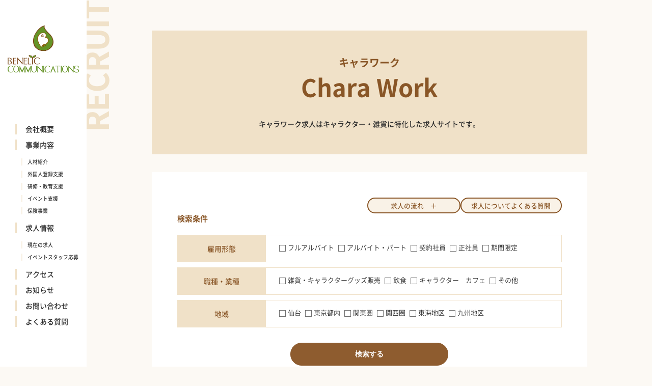

--- FILE ---
content_type: text/html; charset=UTF-8
request_url: https://benelic-comm.com/recruit/
body_size: 12277
content:
<!DOCTYPE html>
<html lang="ja">

<head>
	<meta charset="UTF-8">
	<meta http-equiv="X-UA-Compatible" content="IE=edge">
	<meta name="viewport" content="width=device-width, initial-scale=1, viewport-fit=cover">
	<meta name="format-detection" content="telephone=no,address=no,email=no">
	<meta name="theme-color" content="#fff">
	<meta name='robots' content='index, follow, max-image-preview:large, max-snippet:-1, max-video-preview:-1' />

	<!-- This site is optimized with the Yoast SEO plugin v18.9 - https://yoast.com/wordpress/plugins/seo/ -->
	<title>求人情報 アーカイブ | ベネリックコミュニケーションズ株式会社</title>
	<link rel="canonical" href="https://benelic-comm.com/recruit/" />
	<link rel="next" href="https://benelic-comm.com/recruit/page/2/" />
	<meta property="og:locale" content="ja_JP" />
	<meta property="og:type" content="website" />
	<meta property="og:title" content="求人情報 アーカイブ | ベネリックコミュニケーションズ株式会社" />
	<meta property="og:url" content="https://benelic-comm.com/recruit/" />
	<meta property="og:site_name" content="ベネリックコミュニケーションズ株式会社" />
	<meta property="og:image" content="https://benelic-comm.com/wp-content/uploads/2022/04/og_img.jpg" />
	<meta property="og:image:width" content="1200" />
	<meta property="og:image:height" content="630" />
	<meta property="og:image:type" content="image/jpeg" />
	<meta name="twitter:card" content="summary_large_image" />
	<script type="application/ld+json" class="yoast-schema-graph">{"@context":"https://schema.org","@graph":[{"@type":"Organization","@id":"https://benelic-comm.com/#organization","name":"ベネリックコミュニケーションズ株式会社","url":"https://benelic-comm.com/","sameAs":[],"logo":{"@type":"ImageObject","inLanguage":"ja","@id":"https://benelic-comm.com/#/schema/logo/image/","url":"https://benelic-comm.com/wp-content/uploads/2022/04/thm_img.jpg","contentUrl":"https://benelic-comm.com/wp-content/uploads/2022/04/thm_img.jpg","width":574,"height":336,"caption":"ベネリックコミュニケーションズ株式会社"},"image":{"@id":"https://benelic-comm.com/#/schema/logo/image/"}},{"@type":"WebSite","@id":"https://benelic-comm.com/#website","url":"https://benelic-comm.com/","name":"ベネリックコミュニケーションズ株式会社","description":"","publisher":{"@id":"https://benelic-comm.com/#organization"},"potentialAction":[{"@type":"SearchAction","target":{"@type":"EntryPoint","urlTemplate":"https://benelic-comm.com/?s={search_term_string}"},"query-input":"required name=search_term_string"}],"inLanguage":"ja"},{"@type":"CollectionPage","@id":"https://benelic-comm.com/recruit/#webpage","url":"https://benelic-comm.com/recruit/","name":"求人情報 アーカイブ | ベネリックコミュニケーションズ株式会社","isPartOf":{"@id":"https://benelic-comm.com/#website"},"breadcrumb":{"@id":"https://benelic-comm.com/recruit/#breadcrumb"},"inLanguage":"ja","potentialAction":[{"@type":"ReadAction","target":["https://benelic-comm.com/recruit/"]}]},{"@type":"BreadcrumbList","@id":"https://benelic-comm.com/recruit/#breadcrumb","itemListElement":[{"@type":"ListItem","position":1,"name":"ホーム","item":"https://benelic-comm.com/"},{"@type":"ListItem","position":2,"name":"求人情報"}]}]}</script>
	<!-- / Yoast SEO plugin. -->


<link rel='dns-prefetch' href='//www.google.com' />
<link rel='dns-prefetch' href='//ajax.googleapis.com' />
<link rel='dns-prefetch' href='//s.w.org' />
<link rel="alternate" type="application/rss+xml" title="ベネリックコミュニケーションズ株式会社 &raquo; フィード" href="https://benelic-comm.com/feed/" />
<link rel="alternate" type="application/rss+xml" title="ベネリックコミュニケーションズ株式会社 &raquo; コメントフィード" href="https://benelic-comm.com/comments/feed/" />
<link rel="alternate" type="application/rss+xml" title="ベネリックコミュニケーションズ株式会社 &raquo; 求人情報 フィード" href="https://benelic-comm.com/recruit/feed/" />
<link rel='stylesheet' id='wp-block-library-css'  href='https://benelic-comm.com/wp-includes/css/dist/block-library/style.min.css?ver=5.9.12' type='text/css' media='all' />
<style id='wp-block-library-theme-inline-css' type='text/css'>
.wp-block-audio figcaption{color:#555;font-size:13px;text-align:center}.is-dark-theme .wp-block-audio figcaption{color:hsla(0,0%,100%,.65)}.wp-block-code>code{font-family:Menlo,Consolas,monaco,monospace;color:#1e1e1e;padding:.8em 1em;border:1px solid #ddd;border-radius:4px}.wp-block-embed figcaption{color:#555;font-size:13px;text-align:center}.is-dark-theme .wp-block-embed figcaption{color:hsla(0,0%,100%,.65)}.blocks-gallery-caption{color:#555;font-size:13px;text-align:center}.is-dark-theme .blocks-gallery-caption{color:hsla(0,0%,100%,.65)}.wp-block-image figcaption{color:#555;font-size:13px;text-align:center}.is-dark-theme .wp-block-image figcaption{color:hsla(0,0%,100%,.65)}.wp-block-pullquote{border-top:4px solid;border-bottom:4px solid;margin-bottom:1.75em;color:currentColor}.wp-block-pullquote__citation,.wp-block-pullquote cite,.wp-block-pullquote footer{color:currentColor;text-transform:uppercase;font-size:.8125em;font-style:normal}.wp-block-quote{border-left:.25em solid;margin:0 0 1.75em;padding-left:1em}.wp-block-quote cite,.wp-block-quote footer{color:currentColor;font-size:.8125em;position:relative;font-style:normal}.wp-block-quote.has-text-align-right{border-left:none;border-right:.25em solid;padding-left:0;padding-right:1em}.wp-block-quote.has-text-align-center{border:none;padding-left:0}.wp-block-quote.is-large,.wp-block-quote.is-style-large,.wp-block-quote.is-style-plain{border:none}.wp-block-search .wp-block-search__label{font-weight:700}.wp-block-group:where(.has-background){padding:1.25em 2.375em}.wp-block-separator{border:none;border-bottom:2px solid;margin-left:auto;margin-right:auto;opacity:.4}.wp-block-separator:not(.is-style-wide):not(.is-style-dots){width:100px}.wp-block-separator.has-background:not(.is-style-dots){border-bottom:none;height:1px}.wp-block-separator.has-background:not(.is-style-wide):not(.is-style-dots){height:2px}.wp-block-table thead{border-bottom:3px solid}.wp-block-table tfoot{border-top:3px solid}.wp-block-table td,.wp-block-table th{padding:.5em;border:1px solid;word-break:normal}.wp-block-table figcaption{color:#555;font-size:13px;text-align:center}.is-dark-theme .wp-block-table figcaption{color:hsla(0,0%,100%,.65)}.wp-block-video figcaption{color:#555;font-size:13px;text-align:center}.is-dark-theme .wp-block-video figcaption{color:hsla(0,0%,100%,.65)}.wp-block-template-part.has-background{padding:1.25em 2.375em;margin-top:0;margin-bottom:0}
</style>
<style id='global-styles-inline-css' type='text/css'>
body{--wp--preset--color--black: #000000;--wp--preset--color--cyan-bluish-gray: #abb8c3;--wp--preset--color--white: #ffffff;--wp--preset--color--pale-pink: #f78da7;--wp--preset--color--vivid-red: #cf2e2e;--wp--preset--color--luminous-vivid-orange: #ff6900;--wp--preset--color--luminous-vivid-amber: #fcb900;--wp--preset--color--light-green-cyan: #7bdcb5;--wp--preset--color--vivid-green-cyan: #00d084;--wp--preset--color--pale-cyan-blue: #8ed1fc;--wp--preset--color--vivid-cyan-blue: #0693e3;--wp--preset--color--vivid-purple: #9b51e0;--wp--preset--gradient--vivid-cyan-blue-to-vivid-purple: linear-gradient(135deg,rgba(6,147,227,1) 0%,rgb(155,81,224) 100%);--wp--preset--gradient--light-green-cyan-to-vivid-green-cyan: linear-gradient(135deg,rgb(122,220,180) 0%,rgb(0,208,130) 100%);--wp--preset--gradient--luminous-vivid-amber-to-luminous-vivid-orange: linear-gradient(135deg,rgba(252,185,0,1) 0%,rgba(255,105,0,1) 100%);--wp--preset--gradient--luminous-vivid-orange-to-vivid-red: linear-gradient(135deg,rgba(255,105,0,1) 0%,rgb(207,46,46) 100%);--wp--preset--gradient--very-light-gray-to-cyan-bluish-gray: linear-gradient(135deg,rgb(238,238,238) 0%,rgb(169,184,195) 100%);--wp--preset--gradient--cool-to-warm-spectrum: linear-gradient(135deg,rgb(74,234,220) 0%,rgb(151,120,209) 20%,rgb(207,42,186) 40%,rgb(238,44,130) 60%,rgb(251,105,98) 80%,rgb(254,248,76) 100%);--wp--preset--gradient--blush-light-purple: linear-gradient(135deg,rgb(255,206,236) 0%,rgb(152,150,240) 100%);--wp--preset--gradient--blush-bordeaux: linear-gradient(135deg,rgb(254,205,165) 0%,rgb(254,45,45) 50%,rgb(107,0,62) 100%);--wp--preset--gradient--luminous-dusk: linear-gradient(135deg,rgb(255,203,112) 0%,rgb(199,81,192) 50%,rgb(65,88,208) 100%);--wp--preset--gradient--pale-ocean: linear-gradient(135deg,rgb(255,245,203) 0%,rgb(182,227,212) 50%,rgb(51,167,181) 100%);--wp--preset--gradient--electric-grass: linear-gradient(135deg,rgb(202,248,128) 0%,rgb(113,206,126) 100%);--wp--preset--gradient--midnight: linear-gradient(135deg,rgb(2,3,129) 0%,rgb(40,116,252) 100%);--wp--preset--duotone--dark-grayscale: url('#wp-duotone-dark-grayscale');--wp--preset--duotone--grayscale: url('#wp-duotone-grayscale');--wp--preset--duotone--purple-yellow: url('#wp-duotone-purple-yellow');--wp--preset--duotone--blue-red: url('#wp-duotone-blue-red');--wp--preset--duotone--midnight: url('#wp-duotone-midnight');--wp--preset--duotone--magenta-yellow: url('#wp-duotone-magenta-yellow');--wp--preset--duotone--purple-green: url('#wp-duotone-purple-green');--wp--preset--duotone--blue-orange: url('#wp-duotone-blue-orange');--wp--preset--font-size--small: 13px;--wp--preset--font-size--medium: 20px;--wp--preset--font-size--large: 36px;--wp--preset--font-size--x-large: 42px;}.has-black-color{color: var(--wp--preset--color--black) !important;}.has-cyan-bluish-gray-color{color: var(--wp--preset--color--cyan-bluish-gray) !important;}.has-white-color{color: var(--wp--preset--color--white) !important;}.has-pale-pink-color{color: var(--wp--preset--color--pale-pink) !important;}.has-vivid-red-color{color: var(--wp--preset--color--vivid-red) !important;}.has-luminous-vivid-orange-color{color: var(--wp--preset--color--luminous-vivid-orange) !important;}.has-luminous-vivid-amber-color{color: var(--wp--preset--color--luminous-vivid-amber) !important;}.has-light-green-cyan-color{color: var(--wp--preset--color--light-green-cyan) !important;}.has-vivid-green-cyan-color{color: var(--wp--preset--color--vivid-green-cyan) !important;}.has-pale-cyan-blue-color{color: var(--wp--preset--color--pale-cyan-blue) !important;}.has-vivid-cyan-blue-color{color: var(--wp--preset--color--vivid-cyan-blue) !important;}.has-vivid-purple-color{color: var(--wp--preset--color--vivid-purple) !important;}.has-black-background-color{background-color: var(--wp--preset--color--black) !important;}.has-cyan-bluish-gray-background-color{background-color: var(--wp--preset--color--cyan-bluish-gray) !important;}.has-white-background-color{background-color: var(--wp--preset--color--white) !important;}.has-pale-pink-background-color{background-color: var(--wp--preset--color--pale-pink) !important;}.has-vivid-red-background-color{background-color: var(--wp--preset--color--vivid-red) !important;}.has-luminous-vivid-orange-background-color{background-color: var(--wp--preset--color--luminous-vivid-orange) !important;}.has-luminous-vivid-amber-background-color{background-color: var(--wp--preset--color--luminous-vivid-amber) !important;}.has-light-green-cyan-background-color{background-color: var(--wp--preset--color--light-green-cyan) !important;}.has-vivid-green-cyan-background-color{background-color: var(--wp--preset--color--vivid-green-cyan) !important;}.has-pale-cyan-blue-background-color{background-color: var(--wp--preset--color--pale-cyan-blue) !important;}.has-vivid-cyan-blue-background-color{background-color: var(--wp--preset--color--vivid-cyan-blue) !important;}.has-vivid-purple-background-color{background-color: var(--wp--preset--color--vivid-purple) !important;}.has-black-border-color{border-color: var(--wp--preset--color--black) !important;}.has-cyan-bluish-gray-border-color{border-color: var(--wp--preset--color--cyan-bluish-gray) !important;}.has-white-border-color{border-color: var(--wp--preset--color--white) !important;}.has-pale-pink-border-color{border-color: var(--wp--preset--color--pale-pink) !important;}.has-vivid-red-border-color{border-color: var(--wp--preset--color--vivid-red) !important;}.has-luminous-vivid-orange-border-color{border-color: var(--wp--preset--color--luminous-vivid-orange) !important;}.has-luminous-vivid-amber-border-color{border-color: var(--wp--preset--color--luminous-vivid-amber) !important;}.has-light-green-cyan-border-color{border-color: var(--wp--preset--color--light-green-cyan) !important;}.has-vivid-green-cyan-border-color{border-color: var(--wp--preset--color--vivid-green-cyan) !important;}.has-pale-cyan-blue-border-color{border-color: var(--wp--preset--color--pale-cyan-blue) !important;}.has-vivid-cyan-blue-border-color{border-color: var(--wp--preset--color--vivid-cyan-blue) !important;}.has-vivid-purple-border-color{border-color: var(--wp--preset--color--vivid-purple) !important;}.has-vivid-cyan-blue-to-vivid-purple-gradient-background{background: var(--wp--preset--gradient--vivid-cyan-blue-to-vivid-purple) !important;}.has-light-green-cyan-to-vivid-green-cyan-gradient-background{background: var(--wp--preset--gradient--light-green-cyan-to-vivid-green-cyan) !important;}.has-luminous-vivid-amber-to-luminous-vivid-orange-gradient-background{background: var(--wp--preset--gradient--luminous-vivid-amber-to-luminous-vivid-orange) !important;}.has-luminous-vivid-orange-to-vivid-red-gradient-background{background: var(--wp--preset--gradient--luminous-vivid-orange-to-vivid-red) !important;}.has-very-light-gray-to-cyan-bluish-gray-gradient-background{background: var(--wp--preset--gradient--very-light-gray-to-cyan-bluish-gray) !important;}.has-cool-to-warm-spectrum-gradient-background{background: var(--wp--preset--gradient--cool-to-warm-spectrum) !important;}.has-blush-light-purple-gradient-background{background: var(--wp--preset--gradient--blush-light-purple) !important;}.has-blush-bordeaux-gradient-background{background: var(--wp--preset--gradient--blush-bordeaux) !important;}.has-luminous-dusk-gradient-background{background: var(--wp--preset--gradient--luminous-dusk) !important;}.has-pale-ocean-gradient-background{background: var(--wp--preset--gradient--pale-ocean) !important;}.has-electric-grass-gradient-background{background: var(--wp--preset--gradient--electric-grass) !important;}.has-midnight-gradient-background{background: var(--wp--preset--gradient--midnight) !important;}.has-small-font-size{font-size: var(--wp--preset--font-size--small) !important;}.has-medium-font-size{font-size: var(--wp--preset--font-size--medium) !important;}.has-large-font-size{font-size: var(--wp--preset--font-size--large) !important;}.has-x-large-font-size{font-size: var(--wp--preset--font-size--x-large) !important;}
</style>
<link rel='stylesheet' id='contact-form-7-css'  href='https://benelic-comm.com/wp-content/plugins/contact-form-7/includes/css/styles.css?ver=5.5.6.1' type='text/css' media='all' />
<link rel='stylesheet' id='my-style-css'  href='https://benelic-comm.com/wp-content/themes/benelic_communications/dest/assets/css/style.css?ver=2024051584031' type='text/css' media='all' />
<link rel='stylesheet' id='update-style-css'  href='https://benelic-comm.com/wp-content/themes/benelic_communications/style.css?ver=20230322123640' type='text/css' media='all' />
<link rel="https://api.w.org/" href="https://benelic-comm.com/wp-json/" /><style type="text/css">.broken_link, a.broken_link {
	text-decoration: line-through;
}</style><link rel="icon" href="https://benelic-comm.com/wp-content/uploads/2022/03/cropped-favicon-32x32.png" sizes="32x32" />
<link rel="icon" href="https://benelic-comm.com/wp-content/uploads/2022/03/cropped-favicon-192x192.png" sizes="192x192" />
<link rel="apple-touch-icon" href="https://benelic-comm.com/wp-content/uploads/2022/03/cropped-favicon-180x180.png" />
<meta name="msapplication-TileImage" content="https://benelic-comm.com/wp-content/uploads/2022/03/cropped-favicon-270x270.png" />
		<style type="text/css" id="wp-custom-css">
			.gridsort-box.insurance .wp-block-group__inner-container{
	display:grid;
	grid-template-columns: repeat(2, 1fr);
}

@media (max-width: 599px){
	.gridsort-box.insurance .wp-block-group__inner-container{
	grid-template-columns: 1fr;
}	
	.insurance .pdf{
		flex-direction:column;
		text-align:center;
		
	}
	.insurance .pdf a{
			border:none;
			text-decoration:underline;
		}
}		</style>
		
			<!-- Global site tag (gtag.js) - Google Analytics -->
		<script async src="https://www.googletagmanager.com/gtag/js?id=G-2VQDPLBYJJ"></script>
		<script>
			window.dataLayer = window.dataLayer || [];

			function gtag() {
				dataLayer.push(arguments);
			}
			gtag('js', new Date());

			gtag('config', 'G-2VQDPLBYJJ');
		</script>
	</head>
<body data-rsssl=1 class="archive post-type-archive post-type-archive-recruit wp-embed-responsive is-header-fixed">
	<svg xmlns="http://www.w3.org/2000/svg" viewBox="0 0 0 0" width="0" height="0" focusable="false" role="none" style="visibility: hidden; position: absolute; left: -9999px; overflow: hidden;" ><defs><filter id="wp-duotone-dark-grayscale"><feColorMatrix color-interpolation-filters="sRGB" type="matrix" values=" .299 .587 .114 0 0 .299 .587 .114 0 0 .299 .587 .114 0 0 .299 .587 .114 0 0 " /><feComponentTransfer color-interpolation-filters="sRGB" ><feFuncR type="table" tableValues="0 0.49803921568627" /><feFuncG type="table" tableValues="0 0.49803921568627" /><feFuncB type="table" tableValues="0 0.49803921568627" /><feFuncA type="table" tableValues="1 1" /></feComponentTransfer><feComposite in2="SourceGraphic" operator="in" /></filter></defs></svg><svg xmlns="http://www.w3.org/2000/svg" viewBox="0 0 0 0" width="0" height="0" focusable="false" role="none" style="visibility: hidden; position: absolute; left: -9999px; overflow: hidden;" ><defs><filter id="wp-duotone-grayscale"><feColorMatrix color-interpolation-filters="sRGB" type="matrix" values=" .299 .587 .114 0 0 .299 .587 .114 0 0 .299 .587 .114 0 0 .299 .587 .114 0 0 " /><feComponentTransfer color-interpolation-filters="sRGB" ><feFuncR type="table" tableValues="0 1" /><feFuncG type="table" tableValues="0 1" /><feFuncB type="table" tableValues="0 1" /><feFuncA type="table" tableValues="1 1" /></feComponentTransfer><feComposite in2="SourceGraphic" operator="in" /></filter></defs></svg><svg xmlns="http://www.w3.org/2000/svg" viewBox="0 0 0 0" width="0" height="0" focusable="false" role="none" style="visibility: hidden; position: absolute; left: -9999px; overflow: hidden;" ><defs><filter id="wp-duotone-purple-yellow"><feColorMatrix color-interpolation-filters="sRGB" type="matrix" values=" .299 .587 .114 0 0 .299 .587 .114 0 0 .299 .587 .114 0 0 .299 .587 .114 0 0 " /><feComponentTransfer color-interpolation-filters="sRGB" ><feFuncR type="table" tableValues="0.54901960784314 0.98823529411765" /><feFuncG type="table" tableValues="0 1" /><feFuncB type="table" tableValues="0.71764705882353 0.25490196078431" /><feFuncA type="table" tableValues="1 1" /></feComponentTransfer><feComposite in2="SourceGraphic" operator="in" /></filter></defs></svg><svg xmlns="http://www.w3.org/2000/svg" viewBox="0 0 0 0" width="0" height="0" focusable="false" role="none" style="visibility: hidden; position: absolute; left: -9999px; overflow: hidden;" ><defs><filter id="wp-duotone-blue-red"><feColorMatrix color-interpolation-filters="sRGB" type="matrix" values=" .299 .587 .114 0 0 .299 .587 .114 0 0 .299 .587 .114 0 0 .299 .587 .114 0 0 " /><feComponentTransfer color-interpolation-filters="sRGB" ><feFuncR type="table" tableValues="0 1" /><feFuncG type="table" tableValues="0 0.27843137254902" /><feFuncB type="table" tableValues="0.5921568627451 0.27843137254902" /><feFuncA type="table" tableValues="1 1" /></feComponentTransfer><feComposite in2="SourceGraphic" operator="in" /></filter></defs></svg><svg xmlns="http://www.w3.org/2000/svg" viewBox="0 0 0 0" width="0" height="0" focusable="false" role="none" style="visibility: hidden; position: absolute; left: -9999px; overflow: hidden;" ><defs><filter id="wp-duotone-midnight"><feColorMatrix color-interpolation-filters="sRGB" type="matrix" values=" .299 .587 .114 0 0 .299 .587 .114 0 0 .299 .587 .114 0 0 .299 .587 .114 0 0 " /><feComponentTransfer color-interpolation-filters="sRGB" ><feFuncR type="table" tableValues="0 0" /><feFuncG type="table" tableValues="0 0.64705882352941" /><feFuncB type="table" tableValues="0 1" /><feFuncA type="table" tableValues="1 1" /></feComponentTransfer><feComposite in2="SourceGraphic" operator="in" /></filter></defs></svg><svg xmlns="http://www.w3.org/2000/svg" viewBox="0 0 0 0" width="0" height="0" focusable="false" role="none" style="visibility: hidden; position: absolute; left: -9999px; overflow: hidden;" ><defs><filter id="wp-duotone-magenta-yellow"><feColorMatrix color-interpolation-filters="sRGB" type="matrix" values=" .299 .587 .114 0 0 .299 .587 .114 0 0 .299 .587 .114 0 0 .299 .587 .114 0 0 " /><feComponentTransfer color-interpolation-filters="sRGB" ><feFuncR type="table" tableValues="0.78039215686275 1" /><feFuncG type="table" tableValues="0 0.94901960784314" /><feFuncB type="table" tableValues="0.35294117647059 0.47058823529412" /><feFuncA type="table" tableValues="1 1" /></feComponentTransfer><feComposite in2="SourceGraphic" operator="in" /></filter></defs></svg><svg xmlns="http://www.w3.org/2000/svg" viewBox="0 0 0 0" width="0" height="0" focusable="false" role="none" style="visibility: hidden; position: absolute; left: -9999px; overflow: hidden;" ><defs><filter id="wp-duotone-purple-green"><feColorMatrix color-interpolation-filters="sRGB" type="matrix" values=" .299 .587 .114 0 0 .299 .587 .114 0 0 .299 .587 .114 0 0 .299 .587 .114 0 0 " /><feComponentTransfer color-interpolation-filters="sRGB" ><feFuncR type="table" tableValues="0.65098039215686 0.40392156862745" /><feFuncG type="table" tableValues="0 1" /><feFuncB type="table" tableValues="0.44705882352941 0.4" /><feFuncA type="table" tableValues="1 1" /></feComponentTransfer><feComposite in2="SourceGraphic" operator="in" /></filter></defs></svg><svg xmlns="http://www.w3.org/2000/svg" viewBox="0 0 0 0" width="0" height="0" focusable="false" role="none" style="visibility: hidden; position: absolute; left: -9999px; overflow: hidden;" ><defs><filter id="wp-duotone-blue-orange"><feColorMatrix color-interpolation-filters="sRGB" type="matrix" values=" .299 .587 .114 0 0 .299 .587 .114 0 0 .299 .587 .114 0 0 .299 .587 .114 0 0 " /><feComponentTransfer color-interpolation-filters="sRGB" ><feFuncR type="table" tableValues="0.098039215686275 1" /><feFuncG type="table" tableValues="0 0.66274509803922" /><feFuncB type="table" tableValues="0.84705882352941 0.41960784313725" /><feFuncA type="table" tableValues="1 1" /></feComponentTransfer><feComposite in2="SourceGraphic" operator="in" /></filter></defs></svg><header id="js-header" class="l-header">
	<div class="l-inner l-header__inner">

		<div class="l-header__content">

			<!-- ヘッダーロゴ -->
			<div class="l-header__logo"><a href="https://benelic-comm.com/" class="custom-logo-link" rel="home"><picture><source srcset="https://benelic-comm.com/wp-content/themes/benelic_communications/dest/assets/img/common/header_logo_sp.png" media="(max-width: 1060px)"><img src="https://benelic-comm.com/wp-content/themes/benelic_communications/dest/assets/img/common/header_logo_pc.png" class="custom-logo" alt="BENELIC COMMUNICATIONS"></picture></a></div>
			<!-- pcメニュー -->
			<nav class="l-header__nav" aria-label="メインメニュー">
				<ul class="l-header__nav-list">
					<li><a href="/#company">会社概要</a></li>
<li><a>事業内容</a>
<ul class="sub-menu">
	<li><a href="https://benelic-comm.com/service/recruitment/">人材紹介</a></li>
	<li><a href="https://benelic-comm.com/service/foreigner/">外国人登録支援</a></li>
	<li><a href="https://benelic-comm.com/service/support/">研修・教育支援</a></li>
	<li><a href="https://benelic-comm.com/service/event-support/">イベント支援</a></li>
	<li><a href="https://benelic-comm.com/service/insurance/">保険事業</a></li>
</ul>
</li>
<li><a>求人情報</a>
<ul class="sub-menu">
	<li class="current"><a href="https://benelic-comm.com/recruit/" aria-current="page">現在の求人</a></li>
	<li><a href="/service/event-support/">イベントスタッフ応募</a></li>
</ul>
</li>
<li><a href="/#access">アクセス</a></li>
<li><a href="https://benelic-comm.com/news/">お知らせ</a></li>
<li><a href="https://benelic-comm.com/contact/">お問い合わせ</a></li>
<li><a href="https://benelic-comm.com/faq/">よくある質問</a></li>
				</ul>
			</nav>

		</div>

	</div><!-- /.l-inner -->
</header><!-- /.l-header -->

<!-- spメニュー -->
<div class="l-header__spnav p-spnav">
	<input type="checkbox" id="hamburger-button" role="button" aria-label="メニュー開閉ボタン">
	<label for="hamburger-button" class="p-spnav__button">
		<span></span>
	</label>
	<nav class="p-spnav__content" aria-label="メインメニュー">
		<ul>
			<li><a href="/#company">会社概要</a></li>
<li><a>事業内容</a>
<ul class="sub-menu">
	<li><a href="https://benelic-comm.com/service/recruitment/">人材紹介</a></li>
	<li><a href="https://benelic-comm.com/service/foreigner/">外国人登録支援</a></li>
	<li><a href="https://benelic-comm.com/service/support/">研修・教育支援</a></li>
	<li><a href="https://benelic-comm.com/service/event-support/">イベント支援</a></li>
	<li><a href="https://benelic-comm.com/service/insurance/">保険事業</a></li>
</ul>
</li>
<li><a>求人情報</a>
<ul class="sub-menu">
	<li class="current"><a href="https://benelic-comm.com/recruit/" aria-current="page">現在の求人</a></li>
	<li><a href="/service/event-support/">イベントスタッフ応募</a></li>
</ul>
</li>
<li><a href="/#access">アクセス</a></li>
<li><a href="https://benelic-comm.com/news/">お知らせ</a></li>
<li><a href="https://benelic-comm.com/contact/">お問い合わせ</a></li>
<li><a href="https://benelic-comm.com/faq/">よくある質問</a></li>
		</ul>
	</nav>
	<label for="hamburger-button" class="p-spnav__bg"></label>
</div>
<div class="l-content p-archive">

	<div class="l-container">
		<div class="l-inner l-inner--narrow">

			<main class="l-primary">
				<header class="p-archive-header u-text-center">
					<h1 class="sec-recruit__title">
						<ruby>キャラワーク</ruby>
						Chara Work
					</h1>
					<p>キャラワーク求人はキャラクター・雑貨に特化した求人サイトです。</p>
					<span class="c-en-title">recruit</span>
				</header>
				<div class="p-archive-content recruit-archive">

	<form class="recruit-archive__search recruit-search" role="search" method="get" action="https://benelic-comm.com/recruit#submit">
	<div class="recruit-btn-group">
		<p><a id="modal_open" href="#">求人の流れ　＋</a></p>
		<p><a href="https://benelic-comm.com/faq/">求人についてよくある質問</a></p>
	</div>
		<h2 class=" recruit-search__title">検索条件</h2>
		<dl class="recruit-search__list">
			<div class="recruit-search__item">
				<dt class="recruit-search__item-title">雇用形態</dt>
				<dd class="recruit-search__item-input">
					<label><input type="checkbox" name="contract_type[]" value="%e3%83%95%e3%83%ab%e3%82%a2%e3%83%ab%e3%83%90%e3%82%a4%e3%83%88"><span>フルアルバイト</span></label><label><input type="checkbox" name="contract_type[]" value="part-time"><span>アルバイト・パート</span></label><label><input type="checkbox" name="contract_type[]" value="contract-employee"><span>契約社員</span></label><label><input type="checkbox" name="contract_type[]" value="full-time"><span>正社員</span></label><label><input type="checkbox" name="contract_type[]" value="limited-time"><span>期間限定</span></label>				</dd>
			</div>
			<div class="recruit-search__item">
				<dt class="recruit-search__item-title">職種・業種</dt>
				<dd class="recruit-search__item-input">
					<label><input type="checkbox" name="job[]" value="zaltuka%e3%80%80hannbai"><span>雑貨・キャラクターグッズ販売</span></label><label><input type="checkbox" name="job[]" value="restaurant"><span>飲食</span></label><label><input type="checkbox" name="job[]" value="cara%e3%80%80cafe"><span>キャラクター　カフェ</span></label><label><input type="checkbox" name="job[]" value="others"><span>その他</span></label>				</dd>
			</div>
			<div class="recruit-search__item">
				<dt class="recruit-search__item-title">地域</dt>
				<dd class="recruit-search__item-input">
					<label><input type="checkbox" name="area[]" value="sendai"><span>仙台</span></label><label><input type="checkbox" name="area[]" value="tokyo-tonai"><span>東京都内</span></label><label><input type="checkbox" name="area[]" value="kanto"><span>関東圏</span></label><label><input type="checkbox" name="area[]" value="kansai"><span>関西圏</span></label><label><input type="checkbox" name="area[]" value="tokai-tiku"><span>東海地区</span></label><label><input type="checkbox" name="area[]" value="kyushu-tiku"><span>九州地区</span></label>				</dd>
			</div>
		</dl>
		<input type="hidden" name="s" value="">
		<div id="submit" class="recruit-search__submit">
			<input class="c-button c-button--fill" type="submit" value="検索する">
		</div>
	</form>

	<div class="recruit-archive__found">
		<div class="recruit-archive__found-box">
			<div class="recruit-archive__found-content">
				<p class="recruit-archive__found-title">該当する求人</p><p class="recruit-archive__found-result"><strong>73</strong>件</p>			</div>
		</div>
	</div>

	
		<div class="recruit-archive__list">
			
				<article id="recruit-1024" class="c-recruit-item">
	<header class="c-recruit-item__header">
		<h2 class="c-recruit-item__title">
			<a class="c-recruit-item__link" href="https://benelic-comm.com/recruit/1024/" rel="bookmark">
				どんぐり共和国　鎌倉店			</a>
		</h2>
		<span class="c-recruit-item__contractType">アルバイト・パート</span>	</header>
	<div class="c-recruit-item__body">
		<div class="c-recruit-item__btns">
			<div class="c-recruit-item__btn-link">
				<a href="https://benelic-comm.com/recruit/1024/" class="c-button c-button--accent" rel="bookmark">詳細を見る</a>
			</div>
			<div class="c-recruit-item__btn-entry">
				<a href="https://benelic-comm.com/recruit/1024/#entry" class="c-button c-button--accent" rel="bookmark">応募する</a>
			</div>
		</div>
		<div class="c-recruit-item__content">
			<div class="c-recruit-item__image">
				<div class="c-recruit-item__photo">
					<a class="c-recruit-item__link" href="https://benelic-comm.com/recruit/1024/" rel="bookmark">
													<img width="474" height="344" src="https://benelic-comm.com/wp-content/uploads/2022/05/どんぐり共和国ロゴイラストなし-更新済み.jpg" class="attachment-post-thumbnail size-post-thumbnail wp-post-image" alt="" srcset="https://benelic-comm.com/wp-content/uploads/2022/05/どんぐり共和国ロゴイラストなし-更新済み.jpg 474w, https://benelic-comm.com/wp-content/uploads/2022/05/どんぐり共和国ロゴイラストなし-更新済み-150x109.jpg 150w" sizes="(max-width: 474px) 100vw, 474px" />											</a>
				</div>
				<ul class="c-recruit-item__merit"><li>留学生歓迎</li><li>学生歓迎</li><li>人気キャラクター</li><li>未経験OK</li><li>交通費支給</li><li>シフト制</li><li>関東圏</li></ul>			</div>
			<div class="c-recruit-item__text">
									<div class="c-recruit-item__desc">
<p><strong>鎌倉小町通りにある「どんぐり共和国」鎌倉店でスタッフ募集中☆</strong></p>



<p><strong>スタジオジブリ作品のキャラクターグッズに囲まれてどんぐり共和国鎌倉店で楽しくお仕事！</strong></p>



<p>スタッフのほとんどは未経験からスタート。分からないこと不安なことは何でも聞いて下さい！一緒に楽しくお仕事しましょう♪</p>
</div>
								<dl class="c-recruit-item__list">
											<div class="c-recruit-item__item">
							<dt>給与</dt>
							<dd>アルバイト・パート　時給 1,330円以上<br />
<br />
</dd>
						</div>
																<div class="c-recruit-item__item">
							<dt>勤務地</dt>
							<dd>どんぐり共和国　鎌倉店<br />
神奈川県鎌倉市小町1-5-6　<br />
『鎌倉駅』前（小町通り沿い）<br />
<u><a href="https://www.google.com/maps/place/%E3%82%B8%E3%83%96%E3%83%AA%E3%81%8C%E3%81%84%E3%81%A3%E3%81%B1%E3%81%84+%E3%81%A9%E3%82%93%E3%81%90%E3%82%8A%E5%85%B1%E5%92%8C%E5%9B%BD+%E9%8E%8C%E5%80%89%E5%BA%97/@35.3194717,139.5492254,17z/data=!3m1!4b1!4m5!3m4!1s0x601845c3d7d35ca5:0xe38fa35c8b15549d!8m2!3d35.3194717!4d139.5514141" target="_blank">地図はこちら</a></u></dd>
						</div>
																<div class="c-recruit-item__item">
							<dt>勤務時間</dt>
							<dd>9:30～19:30<br />
シフト交代制　＊月ごとのシフト制<br />
☆時間曜日は 相談に応じます。<br />
学生アルバイト・パートタイマーは<br />
週20時間未満<br />
<br />
</dd>
						</div>
									</dl>
			</div>
		</div>
	</div>
</article>
			
				<article id="recruit-1526" class="c-recruit-item">
	<header class="c-recruit-item__header">
		<h2 class="c-recruit-item__title">
			<a class="c-recruit-item__link" href="https://benelic-comm.com/recruit/1526/" rel="bookmark">
				どんぐり共和国　東京駅店			</a>
		</h2>
		<span class="c-recruit-item__contractType">アルバイト・パート</span>	</header>
	<div class="c-recruit-item__body">
		<div class="c-recruit-item__btns">
			<div class="c-recruit-item__btn-link">
				<a href="https://benelic-comm.com/recruit/1526/" class="c-button c-button--accent" rel="bookmark">詳細を見る</a>
			</div>
			<div class="c-recruit-item__btn-entry">
				<a href="https://benelic-comm.com/recruit/1526/#entry" class="c-button c-button--accent" rel="bookmark">応募する</a>
			</div>
		</div>
		<div class="c-recruit-item__content">
			<div class="c-recruit-item__image">
				<div class="c-recruit-item__photo">
					<a class="c-recruit-item__link" href="https://benelic-comm.com/recruit/1526/" rel="bookmark">
													<img width="474" height="344" src="https://benelic-comm.com/wp-content/uploads/2022/05/どんぐり共和国ロゴイラストなし-更新済み.jpg" class="attachment-post-thumbnail size-post-thumbnail wp-post-image" alt="" loading="lazy" srcset="https://benelic-comm.com/wp-content/uploads/2022/05/どんぐり共和国ロゴイラストなし-更新済み.jpg 474w, https://benelic-comm.com/wp-content/uploads/2022/05/どんぐり共和国ロゴイラストなし-更新済み-150x109.jpg 150w" sizes="(max-width: 474px) 100vw, 474px" />											</a>
				</div>
				<ul class="c-recruit-item__merit"><li>留学生歓迎</li><li>学生歓迎</li><li>人気キャラクター</li><li>楽楽通勤</li><li>未経験OK</li><li>交通費支給</li><li>シフト制</li><li>東京都内</li><li>関東圏</li></ul>			</div>
			<div class="c-recruit-item__text">
									<div class="c-recruit-item__desc">
<p><strong>スタジオジブリ作品のキャラクターグッズ・絵本キャラクターグッズに囲まれてのお仕事！</strong></p>



<p>スタッフのほとんどは未経験からスタート。分からないこと不安なことは何でも聞いて下さい！一緒に楽しくお仕事しましょう♪</p>
</div>
								<dl class="c-recruit-item__list">
											<div class="c-recruit-item__item">
							<dt>給与</dt>
							<dd>アルバイト・パート　時給 1,330円以上<br />
研修中 時給 1,330円 (研修期間 3 ヶ月 )<br />
</dd>
						</div>
																<div class="c-recruit-item__item">
							<dt>勤務地</dt>
							<dd>どんぐり共和国　東京駅店<br />
東京都千代田区丸の内１－９－１　　東京駅一番街地下１階<br />
『東京駅』八重洲口直結<br />
 <u><a href="https://www.google.com/maps/place/%E3%82%B8%E3%83%96%E3%83%AA%E3%81%8C%E3%81%84%E3%81%A3%E3%81%B1%E3%81%84+%E3%81%A9%E3%82%93%E3%81%90%E3%82%8A%E5%85%B1%E5%92%8C%E5%9B%BD+%E6%9D%B1%E4%BA%AC%E9%A7%85%E5%BA%97/@35.6818339,139.7664435,17z/data=!3m1!4b1!4m5!3m4!1s0x60188bfb20aa2463:0xccecb86f1a6ceda1!8m2!3d35.6818339!4d139.7686322" target="_blank">地図はこちら</a></u></dd>
						</div>
																<div class="c-recruit-item__item">
							<dt>勤務時間</dt>
							<dd>9：30～20：30<br />
シフト交代制<br />
＊時間・曜日は相談に応じます。<br />
学生アルバイト・パートタイマーは<br />
週20時間未満<br />
<br />
</dd>
						</div>
									</dl>
			</div>
		</div>
	</div>
</article>
			
				<article id="recruit-1525" class="c-recruit-item">
	<header class="c-recruit-item__header">
		<h2 class="c-recruit-item__title">
			<a class="c-recruit-item__link" href="https://benelic-comm.com/recruit/1525/" rel="bookmark">
				どんぐり共和国　東京駅店			</a>
		</h2>
		<span class="c-recruit-item__contractType">契約社員</span>	</header>
	<div class="c-recruit-item__body">
		<div class="c-recruit-item__btns">
			<div class="c-recruit-item__btn-link">
				<a href="https://benelic-comm.com/recruit/1525/" class="c-button c-button--accent" rel="bookmark">詳細を見る</a>
			</div>
			<div class="c-recruit-item__btn-entry">
				<a href="https://benelic-comm.com/recruit/1525/#entry" class="c-button c-button--accent" rel="bookmark">応募する</a>
			</div>
		</div>
		<div class="c-recruit-item__content">
			<div class="c-recruit-item__image">
				<div class="c-recruit-item__photo">
					<a class="c-recruit-item__link" href="https://benelic-comm.com/recruit/1525/" rel="bookmark">
													<img width="474" height="344" src="https://benelic-comm.com/wp-content/uploads/2022/05/どんぐり共和国ロゴイラストなし-更新済み.jpg" class="attachment-post-thumbnail size-post-thumbnail wp-post-image" alt="" loading="lazy" srcset="https://benelic-comm.com/wp-content/uploads/2022/05/どんぐり共和国ロゴイラストなし-更新済み.jpg 474w, https://benelic-comm.com/wp-content/uploads/2022/05/どんぐり共和国ロゴイラストなし-更新済み-150x109.jpg 150w" sizes="(max-width: 474px) 100vw, 474px" />											</a>
				</div>
				<ul class="c-recruit-item__merit"><li>人気キャラクター</li><li>楽楽通勤</li><li>未経験OK</li><li>交通費支給</li><li>シフト制</li><li>社員登用あり</li><li>東京都内</li><li>関東圏</li></ul>			</div>
			<div class="c-recruit-item__text">
									<div class="c-recruit-item__desc">
<p><strong>スタジオジブリ作品のキャラクターグッズ・絵本キャラクターグッズに囲まれてのお仕事！</strong></p>



<p>スタッフのほとんどは未経験からスタート。分からないこと不安なことは何でも聞いて下さい！一緒に楽しくお仕事しましょう♪</p>
</div>
								<dl class="c-recruit-item__list">
											<div class="c-recruit-item__item">
							<dt>給与</dt>
							<dd>契約社員　時給 1,400円以上<br />
<br />
</dd>
						</div>
																<div class="c-recruit-item__item">
							<dt>勤務地</dt>
							<dd>どんぐり共和国　東京駅店<br />
東京都千代田区丸の内１－９－１　　東京駅一番街地下１階<br />
『東京駅』八重洲口直結<br />
 <u><a href="https://www.google.com/maps/place/%E3%82%B8%E3%83%96%E3%83%AA%E3%81%8C%E3%81%84%E3%81%A3%E3%81%B1%E3%81%84+%E3%81%A9%E3%82%93%E3%81%90%E3%82%8A%E5%85%B1%E5%92%8C%E5%9B%BD+%E6%9D%B1%E4%BA%AC%E9%A7%85%E5%BA%97/@35.6818339,139.7664435,17z/data=!3m1!4b1!4m5!3m4!1s0x60188bfb20aa2463:0xccecb86f1a6ceda1!8m2!3d35.6818339!4d139.7686322" target="_blank">地図はこちら</a></u></dd>
						</div>
																<div class="c-recruit-item__item">
							<dt>勤務時間</dt>
							<dd>9：30～20：30<br />
シフト交代制<br />
実働8時間・週5日勤務（土日祭日含む）<br />
<br />
</dd>
						</div>
									</dl>
			</div>
		</div>
	</div>
</article>
			
				<article id="recruit-1760" class="c-recruit-item">
	<header class="c-recruit-item__header">
		<h2 class="c-recruit-item__title">
			<a class="c-recruit-item__link" href="https://benelic-comm.com/recruit/1760/" rel="bookmark">
				どんぐり共和国　なんば店			</a>
		</h2>
		<span class="c-recruit-item__contractType">契約社員</span>	</header>
	<div class="c-recruit-item__body">
		<div class="c-recruit-item__btns">
			<div class="c-recruit-item__btn-link">
				<a href="https://benelic-comm.com/recruit/1760/" class="c-button c-button--accent" rel="bookmark">詳細を見る</a>
			</div>
			<div class="c-recruit-item__btn-entry">
				<a href="https://benelic-comm.com/recruit/1760/#entry" class="c-button c-button--accent" rel="bookmark">応募する</a>
			</div>
		</div>
		<div class="c-recruit-item__content">
			<div class="c-recruit-item__image">
				<div class="c-recruit-item__photo">
					<a class="c-recruit-item__link" href="https://benelic-comm.com/recruit/1760/" rel="bookmark">
													<img width="474" height="344" src="https://benelic-comm.com/wp-content/uploads/2022/05/どんぐり共和国ロゴイラストなし-更新済み.jpg" class="attachment-post-thumbnail size-post-thumbnail wp-post-image" alt="" loading="lazy" srcset="https://benelic-comm.com/wp-content/uploads/2022/05/どんぐり共和国ロゴイラストなし-更新済み.jpg 474w, https://benelic-comm.com/wp-content/uploads/2022/05/どんぐり共和国ロゴイラストなし-更新済み-150x109.jpg 150w" sizes="(max-width: 474px) 100vw, 474px" />											</a>
				</div>
				<ul class="c-recruit-item__merit"><li>人気キャラクター</li><li>楽楽通勤</li><li>未経験OK</li><li>交通費支給</li><li>シフト制</li><li>社員登用あり</li><li>関西圏</li></ul>			</div>
			<div class="c-recruit-item__text">
									<div class="c-recruit-item__desc">
<p><strong>スタジオジブリ作品のキャラクターグッズ・絵本キャラクターグッズに囲まれてのお仕事！</strong></p>



<p>スタッフのほとんどは未経験からスタート。分からないこと不安なことは何でも聞いて下さい！一緒に楽しくお仕事しましょう♪</p>
</div>
								<dl class="c-recruit-item__list">
											<div class="c-recruit-item__item">
							<dt>給与</dt>
							<dd>契約社員　時給 1,340円以上<br />
<br />
</dd>
						</div>
																<div class="c-recruit-item__item">
							<dt>勤務地</dt>
							<dd>どんぐり共和国　なんば店<br />
大阪府大阪市中央区千日前1丁目　なんばウォーク5-4　<br />
各線『なんば駅』直結、なんばウォーク内<br />
 <u><a href="https://www.google.co.jp/maps/place/%E3%82%B8%E3%83%96%E3%83%AA%E3%81%8C%E3%81%84%E3%81%A3%E3%81%B1%E3%81%84+%E3%81%A9%E3%82%93%E3%81%90%E3%82%8A%E5%85%B1%E5%92%8C%E5%9B%BD+%E3%81%AA%E3%82%93%E3%81%B0%E5%BA%97/@34.666919,135.4992495,17z/data=!3m2!4b1!5s0x6000e71354c0fb87:0xa230d50a1d78f6a8!4m5!3m4!1s0x6000e76a91f00001:0x90c3d2713556f420!8m2!3d34.6669147!4d135.5037342?hl=ja" target="_blank">地図はこちら</a></u></dd>
						</div>
																<div class="c-recruit-item__item">
							<dt>勤務時間</dt>
							<dd>9：30～21：30<br />
シフト交代制<br />
実働8時間・週5日勤務（土日祭日含む）<br />
<br />
</dd>
						</div>
									</dl>
			</div>
		</div>
	</div>
</article>
			
				<article id="recruit-1720" class="c-recruit-item">
	<header class="c-recruit-item__header">
		<h2 class="c-recruit-item__title">
			<a class="c-recruit-item__link" href="https://benelic-comm.com/recruit/1720/" rel="bookmark">
				どんぐり共和国　なんば店			</a>
		</h2>
		<span class="c-recruit-item__contractType">アルバイト・パート</span>	</header>
	<div class="c-recruit-item__body">
		<div class="c-recruit-item__btns">
			<div class="c-recruit-item__btn-link">
				<a href="https://benelic-comm.com/recruit/1720/" class="c-button c-button--accent" rel="bookmark">詳細を見る</a>
			</div>
			<div class="c-recruit-item__btn-entry">
				<a href="https://benelic-comm.com/recruit/1720/#entry" class="c-button c-button--accent" rel="bookmark">応募する</a>
			</div>
		</div>
		<div class="c-recruit-item__content">
			<div class="c-recruit-item__image">
				<div class="c-recruit-item__photo">
					<a class="c-recruit-item__link" href="https://benelic-comm.com/recruit/1720/" rel="bookmark">
													<img width="474" height="344" src="https://benelic-comm.com/wp-content/uploads/2022/05/どんぐり共和国ロゴイラストなし-更新済み.jpg" class="attachment-post-thumbnail size-post-thumbnail wp-post-image" alt="" loading="lazy" srcset="https://benelic-comm.com/wp-content/uploads/2022/05/どんぐり共和国ロゴイラストなし-更新済み.jpg 474w, https://benelic-comm.com/wp-content/uploads/2022/05/どんぐり共和国ロゴイラストなし-更新済み-150x109.jpg 150w" sizes="(max-width: 474px) 100vw, 474px" />											</a>
				</div>
				<ul class="c-recruit-item__merit"><li>留学生歓迎</li><li>学生歓迎</li><li>人気キャラクター</li><li>楽楽通勤</li><li>未経験OK</li><li>交通費支給</li><li>シフト制</li><li>関西圏</li></ul>			</div>
			<div class="c-recruit-item__text">
									<div class="c-recruit-item__desc">
<p>スタジオジブリ作品のキャラクターグッズに囲まれてどんぐり共和国なんば店で楽しくお仕事！</p>



<p>スタッフのほとんどは未経験からスタート。分からないこと不安なことは何でも聞いて下さい！</p>



<p>一緒に楽しくお仕事しましょう♪</p>



<p></p>
</div>
								<dl class="c-recruit-item__list">
											<div class="c-recruit-item__item">
							<dt>給与</dt>
							<dd>アルバイト　パート　時給　1,270円<br />
</dd>
						</div>
																<div class="c-recruit-item__item">
							<dt>勤務地</dt>
							<dd>どんぐり共和国　なんば店<br />
大阪府大阪市中央区千日前1丁目　なんばウォーク5-4　<br />
各線『なんば駅』直結、なんばウォーク内<br />
 <u><a href="https://www.google.co.jp/maps/place/%E3%82%B8%E3%83%96%E3%83%AA%E3%81%8C%E3%81%84%E3%81%A3%E3%81%B1%E3%81%84+%E3%81%A9%E3%82%93%E3%81%90%E3%82%8A%E5%85%B1%E5%92%8C%E5%9B%BD+%E3%81%AA%E3%82%93%E3%81%B0%E5%BA%97/@34.666919,135.4992495,17z/data=!3m2!4b1!5s0x6000e71354c0fb87:0xa230d50a1d78f6a8!4m5!3m4!1s0x6000e76a91f00001:0x90c3d2713556f420!8m2!3d34.6669147!4d135.5037342?hl=ja" target="_blank">地図はこちら</a></u></dd>
						</div>
																<div class="c-recruit-item__item">
							<dt>勤務時間</dt>
							<dd>アルバイト　パート　　9:30～21:30　　<br />
早番・遅番のシフト交代制<br />
※時間・曜日は相談に応じます</dd>
						</div>
									</dl>
			</div>
		</div>
	</div>
</article>
			
				<article id="recruit-1763" class="c-recruit-item">
	<header class="c-recruit-item__header">
		<h2 class="c-recruit-item__title">
			<a class="c-recruit-item__link" href="https://benelic-comm.com/recruit/1763/" rel="bookmark">
				どんぐり共和国　ららぽーと横浜店			</a>
		</h2>
		<span class="c-recruit-item__contractType">契約社員</span>	</header>
	<div class="c-recruit-item__body">
		<div class="c-recruit-item__btns">
			<div class="c-recruit-item__btn-link">
				<a href="https://benelic-comm.com/recruit/1763/" class="c-button c-button--accent" rel="bookmark">詳細を見る</a>
			</div>
			<div class="c-recruit-item__btn-entry">
				<a href="https://benelic-comm.com/recruit/1763/#entry" class="c-button c-button--accent" rel="bookmark">応募する</a>
			</div>
		</div>
		<div class="c-recruit-item__content">
			<div class="c-recruit-item__image">
				<div class="c-recruit-item__photo">
					<a class="c-recruit-item__link" href="https://benelic-comm.com/recruit/1763/" rel="bookmark">
													<img width="474" height="344" src="https://benelic-comm.com/wp-content/uploads/2022/05/どんぐり共和国ロゴイラストなし-更新済み.jpg" class="attachment-post-thumbnail size-post-thumbnail wp-post-image" alt="" loading="lazy" srcset="https://benelic-comm.com/wp-content/uploads/2022/05/どんぐり共和国ロゴイラストなし-更新済み.jpg 474w, https://benelic-comm.com/wp-content/uploads/2022/05/どんぐり共和国ロゴイラストなし-更新済み-150x109.jpg 150w" sizes="(max-width: 474px) 100vw, 474px" />											</a>
				</div>
				<ul class="c-recruit-item__merit"><li>人気キャラクター</li><li>楽楽通勤</li><li>未経験OK</li><li>交通費支給</li><li>シフト制</li><li>社員登用あり</li><li>関東圏</li></ul>			</div>
			<div class="c-recruit-item__text">
									<div class="c-recruit-item__desc">
<p><strong>スタジオジブリ作品のキャラクターグッズ・絵本キャラクターグッズに囲まれてのお仕事！</strong></p>



<p>スタッフのほとんどは未経験からスタート。分からないこと不安なことは何でも聞いて下さい！一緒に楽しくお仕事しましょう♪</p>
</div>
								<dl class="c-recruit-item__list">
											<div class="c-recruit-item__item">
							<dt>給与</dt>
							<dd>契約社員　時給 1,400円以上<br />
研修中 時給 1,400円 (研修期間 3 ヶ月 )<br />
</dd>
						</div>
																<div class="c-recruit-item__item">
							<dt>勤務地</dt>
							<dd>どんぐり共和国　ららぽーと横浜店<br />
神奈川県横浜市都筑区池辺町4035-1　ららぽーと横浜2F<br />
横浜線『鴨居駅』徒歩７分<br />
<u><a href="https://www.google.co.jp/maps/place/%E3%82%B8%E3%83%96%E3%83%AA%E3%81%8C%E3%81%84%E3%81%A3%E3%81%B1%E3%81%84+%E3%81%A9%E3%82%93%E3%81%90%E3%82%8A%E5%85%B1%E5%92%8C%E5%9B%BD+%E3%82%89%E3%82%89%E3%81%BD%E3%83%BC%E3%81%A8%E6%A8%AA%E6%B5%9C%E5%BA%97/@35.5179049,139.5642979,17z/data=!3m2!4b1!5s0x6018586172fa720d:0x4ceb5b051857dac6!4m6!3m5!1s0x601858619ca1994d:0x46e28de97c7562dc!8m2!3d35.5179006!4d139.5664866!16s%2Fg%2F12hn_ckwc?hl=ja" target="_blank">地図はこちら</a></u></dd>
						</div>
																<div class="c-recruit-item__item">
							<dt>勤務時間</dt>
							<dd>9：30～21：30<br />
シフト交代制<br />
実働8時間・週5日勤務（土日祭日含む）<br />
<br />
</dd>
						</div>
									</dl>
			</div>
		</div>
	</div>
</article>
			
				<article id="recruit-1278" class="c-recruit-item">
	<header class="c-recruit-item__header">
		<h2 class="c-recruit-item__title">
			<a class="c-recruit-item__link" href="https://benelic-comm.com/recruit/1278/" rel="bookmark">
				どんぐり共和国　スカイツリーソラマチ店			</a>
		</h2>
		<span class="c-recruit-item__contractType">契約社員</span>	</header>
	<div class="c-recruit-item__body">
		<div class="c-recruit-item__btns">
			<div class="c-recruit-item__btn-link">
				<a href="https://benelic-comm.com/recruit/1278/" class="c-button c-button--accent" rel="bookmark">詳細を見る</a>
			</div>
			<div class="c-recruit-item__btn-entry">
				<a href="https://benelic-comm.com/recruit/1278/#entry" class="c-button c-button--accent" rel="bookmark">応募する</a>
			</div>
		</div>
		<div class="c-recruit-item__content">
			<div class="c-recruit-item__image">
				<div class="c-recruit-item__photo">
					<a class="c-recruit-item__link" href="https://benelic-comm.com/recruit/1278/" rel="bookmark">
													<img width="474" height="344" src="https://benelic-comm.com/wp-content/uploads/2022/05/どんぐり共和国ロゴイラストなし-更新済み.jpg" class="attachment-post-thumbnail size-post-thumbnail wp-post-image" alt="" loading="lazy" srcset="https://benelic-comm.com/wp-content/uploads/2022/05/どんぐり共和国ロゴイラストなし-更新済み.jpg 474w, https://benelic-comm.com/wp-content/uploads/2022/05/どんぐり共和国ロゴイラストなし-更新済み-150x109.jpg 150w" sizes="(max-width: 474px) 100vw, 474px" />											</a>
				</div>
				<ul class="c-recruit-item__merit"><li>人気キャラクター</li><li>楽楽通勤</li><li>未経験OK</li><li>交通費支給</li><li>シフト制</li><li>東京都内</li><li>関東圏</li></ul>			</div>
			<div class="c-recruit-item__text">
									<div class="c-recruit-item__desc">
<p><strong>スタジオジブリ作品のキャラクターグッズに囲まれて、どんぐり共和国ソラマチ店でお仕事！</strong>『押上駅』『とうきょうスカイツリー駅』すぐ</p>



<p>どんぐり共和国スカイツリー・ソラマチ店で求人募集中！スタッフのほとんどは未経験からスタート。</p>
</div>
								<dl class="c-recruit-item__list">
											<div class="c-recruit-item__item">
							<dt>給与</dt>
							<dd>契約社員　時給 1,400円以上<br />
研修中 時給 1,400円 (研修期間 3 ヶ月 )<br />
</dd>
						</div>
																<div class="c-recruit-item__item">
							<dt>勤務地</dt>
							<dd>どんぐり共和国　東京スカイツリータウン・ソラマチ店<br />
東京都墨田区押上1-1-2　東京スカイツリータウン・ソラマチ2F<br />
都営浅草線『押上駅』、東武スカイツリーライン『とうきょうスカイツリー駅』徒歩3分<br />
<u><a href=" OOOOOOOOOOO " target="_blank">地図はこちら</a></u><br />
</dd>
						</div>
																<div class="c-recruit-item__item">
							<dt>勤務時間</dt>
							<dd>9：30～21：30<br />
シフト交代制<br />
＊時間・曜日は相談に応じます。<br />
<br />
<br />
<br />
</dd>
						</div>
									</dl>
			</div>
		</div>
	</div>
</article>
			
				<article id="recruit-1268" class="c-recruit-item">
	<header class="c-recruit-item__header">
		<h2 class="c-recruit-item__title">
			<a class="c-recruit-item__link" href="https://benelic-comm.com/recruit/1268/" rel="bookmark">
				どんぐり共和国　スカイツリーソラマチ店			</a>
		</h2>
		<span class="c-recruit-item__contractType">アルバイト・パート</span>	</header>
	<div class="c-recruit-item__body">
		<div class="c-recruit-item__btns">
			<div class="c-recruit-item__btn-link">
				<a href="https://benelic-comm.com/recruit/1268/" class="c-button c-button--accent" rel="bookmark">詳細を見る</a>
			</div>
			<div class="c-recruit-item__btn-entry">
				<a href="https://benelic-comm.com/recruit/1268/#entry" class="c-button c-button--accent" rel="bookmark">応募する</a>
			</div>
		</div>
		<div class="c-recruit-item__content">
			<div class="c-recruit-item__image">
				<div class="c-recruit-item__photo">
					<a class="c-recruit-item__link" href="https://benelic-comm.com/recruit/1268/" rel="bookmark">
													<img width="474" height="344" src="https://benelic-comm.com/wp-content/uploads/2022/05/どんぐり共和国ロゴイラストなし-更新済み.jpg" class="attachment-post-thumbnail size-post-thumbnail wp-post-image" alt="" loading="lazy" srcset="https://benelic-comm.com/wp-content/uploads/2022/05/どんぐり共和国ロゴイラストなし-更新済み.jpg 474w, https://benelic-comm.com/wp-content/uploads/2022/05/どんぐり共和国ロゴイラストなし-更新済み-150x109.jpg 150w" sizes="(max-width: 474px) 100vw, 474px" />											</a>
				</div>
				<ul class="c-recruit-item__merit"><li>留学生歓迎</li><li>学生歓迎</li><li>人気キャラクター</li><li>楽楽通勤</li><li>未経験OK</li><li>交通費支給</li><li>シフト制</li><li>東京都内</li><li>関東圏</li></ul>			</div>
			<div class="c-recruit-item__text">
									<div class="c-recruit-item__desc">
<p><strong>スタジオジブリ作品のキャラクターグッズに囲まれて、どんぐり共和国ソラマチ店でお仕事！</strong>『押上駅』『とうきょうスカイツリー駅』すぐ</p>



<p>どんぐり共和国スカイツリー・ソラマチ店で求人募集中！スタッフのほとんどは未経験からスタート。</p>
</div>
								<dl class="c-recruit-item__list">
											<div class="c-recruit-item__item">
							<dt>給与</dt>
							<dd>アルバイト・パート　時給 1,330円以上<br />
</dd>
						</div>
																<div class="c-recruit-item__item">
							<dt>勤務地</dt>
							<dd>どんぐり共和国　東京スカイツリータウン・ソラマチ店<br />
東京都墨田区押上1-1-2　東京スカイツリータウン・ソラマチ2F<br />
都営浅草線『押上駅』、東武スカイツリーライン『とうきょうスカイツリー駅』徒歩3分<br />
<u><a href="https://www.google.com/maps/place/%E3%82%B8%E3%83%96%E3%83%AA%E3%81%8C%E3%81%84%E3%81%A3%E3%81%B1%E3%81%84+%E3%81%A9%E3%82%93%E3%81%90%E3%82%8A%E5%85%B1%E5%92%8C%E5%9B%BD+%E6%9D%B1%E4%BA%AC%E3%82%B9%E3%82%AB%E3%82%A4%E3%83%84%E3%83%AA%E3%83%BC%E3%82%BF%E3%82%A6%E3%83%B3%E3%83%BB%E3%82%BD%E3%83%A9%E3%83%9E%E3%83%81%E5%BA%97/@35.7108089,139.811766,18z/data=!3m1!5s0x60188ed6f9e7acb7:0x486cece406644f35!4m5!3m4!1s0x60188ed641ffbd03:0x5ddb2f935924e56d!8m2!3d35.7108046!4d139.8128603" target="_blank">地図はこちら</a></u><br />
<br />
</dd>
						</div>
																<div class="c-recruit-item__item">
							<dt>勤務時間</dt>
							<dd>9：30～21：30<br />
シフト交代制<br />
＊時間・曜日は相談に応じます。<br />
<br />
<br />
<br />
</dd>
						</div>
									</dl>
			</div>
		</div>
	</div>
</article>
			
				<article id="recruit-1769" class="c-recruit-item">
	<header class="c-recruit-item__header">
		<h2 class="c-recruit-item__title">
			<a class="c-recruit-item__link" href="https://benelic-comm.com/recruit/1769/" rel="bookmark">
				どんぐり共和国　ルクア大阪店			</a>
		</h2>
		<span class="c-recruit-item__contractType">契約社員</span>	</header>
	<div class="c-recruit-item__body">
		<div class="c-recruit-item__btns">
			<div class="c-recruit-item__btn-link">
				<a href="https://benelic-comm.com/recruit/1769/" class="c-button c-button--accent" rel="bookmark">詳細を見る</a>
			</div>
			<div class="c-recruit-item__btn-entry">
				<a href="https://benelic-comm.com/recruit/1769/#entry" class="c-button c-button--accent" rel="bookmark">応募する</a>
			</div>
		</div>
		<div class="c-recruit-item__content">
			<div class="c-recruit-item__image">
				<div class="c-recruit-item__photo">
					<a class="c-recruit-item__link" href="https://benelic-comm.com/recruit/1769/" rel="bookmark">
													<img width="474" height="344" src="https://benelic-comm.com/wp-content/uploads/2022/05/どんぐり共和国ロゴイラストなし-更新済み.jpg" class="attachment-post-thumbnail size-post-thumbnail wp-post-image" alt="" loading="lazy" srcset="https://benelic-comm.com/wp-content/uploads/2022/05/どんぐり共和国ロゴイラストなし-更新済み.jpg 474w, https://benelic-comm.com/wp-content/uploads/2022/05/どんぐり共和国ロゴイラストなし-更新済み-150x109.jpg 150w" sizes="(max-width: 474px) 100vw, 474px" />											</a>
				</div>
				<ul class="c-recruit-item__merit"><li>人気キャラクター</li><li>楽楽通勤</li><li>未経験OK</li><li>交通費支給</li><li>シフト制</li><li>関西圏</li></ul>			</div>
			<div class="c-recruit-item__text">
									<div class="c-recruit-item__desc">
<p>スタジオジブリ作品のキャラクターグッズに囲まれてどんぐり共和国心斎橋店で楽しくお仕事！</p>



<p>スタッフのほとんどは未経験からスタート。分からないこと不安なことは何でも聞いて下さい！</p>



<p>一緒に楽しくお仕事しましょう♪</p>



<p></p>
</div>
								<dl class="c-recruit-item__list">
											<div class="c-recruit-item__item">
							<dt>給与</dt>
							<dd>契約社員　時給 1,340円<br />
</dd>
						</div>
																<div class="c-recruit-item__item">
							<dt>勤務地</dt>
							<dd>どんぐり共和国　ルクア大阪店<br />
大阪府大阪市北区梅田3-1-3　ルクア９Ｆ<br />
ＪＲ大阪駅<br />
 <u><a href="https://www.google.co.jp/maps/place/%E3%82%B8%E3%83%96%E3%83%AA%E3%81%8C%E3%81%84%E3%81%A3%E3%81%B1%E3%81%84+%E3%81%A9%E3%82%93%E3%81%90%E3%82%8A%E5%85%B1%E5%92%8C%E5%9B%BD+%E3%83%AB%E3%82%AF%E3%82%A2%E5%A4%A7%E9%98%AA%E5%BA%97/@34.7034183,135.4942446,17z/data=!3m2!4b1!5s0x6000e68dc1671a6f:0x4ceb5b05844bbcc2!4m6!3m5!1s0x6000e68df195e9e7:0x8501962a58191bd5!8m2!3d34.7034139!4d135.4964333!16s%2Fg%2F11bztyjyls?hl=ja" target="_blank">地図はこちら</a></u></dd>
						</div>
																<div class="c-recruit-item__item">
							<dt>勤務時間</dt>
							<dd>９：３０～２１：３０<br />
週5勤務　実働8ｈ<br />
公休制<br />
早番・遅番のシフト交代制<br />
</dd>
						</div>
									</dl>
			</div>
		</div>
	</div>
</article>
			
				<article id="recruit-1770" class="c-recruit-item">
	<header class="c-recruit-item__header">
		<h2 class="c-recruit-item__title">
			<a class="c-recruit-item__link" href="https://benelic-comm.com/recruit/1770/" rel="bookmark">
				どんぐり共和国　ルクア大阪店			</a>
		</h2>
		<span class="c-recruit-item__contractType">アルバイト・パート</span>	</header>
	<div class="c-recruit-item__body">
		<div class="c-recruit-item__btns">
			<div class="c-recruit-item__btn-link">
				<a href="https://benelic-comm.com/recruit/1770/" class="c-button c-button--accent" rel="bookmark">詳細を見る</a>
			</div>
			<div class="c-recruit-item__btn-entry">
				<a href="https://benelic-comm.com/recruit/1770/#entry" class="c-button c-button--accent" rel="bookmark">応募する</a>
			</div>
		</div>
		<div class="c-recruit-item__content">
			<div class="c-recruit-item__image">
				<div class="c-recruit-item__photo">
					<a class="c-recruit-item__link" href="https://benelic-comm.com/recruit/1770/" rel="bookmark">
													<img width="474" height="344" src="https://benelic-comm.com/wp-content/uploads/2022/05/どんぐり共和国ロゴイラストなし-更新済み.jpg" class="attachment-post-thumbnail size-post-thumbnail wp-post-image" alt="" loading="lazy" srcset="https://benelic-comm.com/wp-content/uploads/2022/05/どんぐり共和国ロゴイラストなし-更新済み.jpg 474w, https://benelic-comm.com/wp-content/uploads/2022/05/どんぐり共和国ロゴイラストなし-更新済み-150x109.jpg 150w" sizes="(max-width: 474px) 100vw, 474px" />											</a>
				</div>
				<ul class="c-recruit-item__merit"><li>留学生歓迎</li><li>学生歓迎</li><li>人気キャラクター</li><li>楽楽通勤</li><li>未経験OK</li><li>交通費支給</li><li>シフト制</li><li>関西圏</li></ul>			</div>
			<div class="c-recruit-item__text">
									<div class="c-recruit-item__desc">
<p>スタジオジブリ作品のキャラクターグッズに囲まれてどんぐり共和国心斎橋店で楽しくお仕事！</p>



<p>スタッフのほとんどは未経験からスタート。分からないこと不安なことは何でも聞いて下さい！</p>



<p>一緒に楽しくお仕事しましょう♪</p>



<p></p>
</div>
								<dl class="c-recruit-item__list">
											<div class="c-recruit-item__item">
							<dt>給与</dt>
							<dd>アルバイト　パート　時給　1,270円<br />
</dd>
						</div>
																<div class="c-recruit-item__item">
							<dt>勤務地</dt>
							<dd>どんぐり共和国　ルクア大阪店<br />
大阪府大阪市北区梅田3-1-3　ルクア９Ｆ<br />
ＪＲ大阪駅<br />
 <u><a href="https://www.google.co.jp/maps/place/%E3%82%B8%E3%83%96%E3%83%AA%E3%81%8C%E3%81%84%E3%81%A3%E3%81%B1%E3%81%84+%E3%81%A9%E3%82%93%E3%81%90%E3%82%8A%E5%85%B1%E5%92%8C%E5%9B%BD+%E3%83%AB%E3%82%AF%E3%82%A2%E5%A4%A7%E9%98%AA%E5%BA%97/@34.7034183,135.4942446,17z/data=!3m2!4b1!5s0x6000e68dc1671a6f:0x4ceb5b05844bbcc2!4m6!3m5!1s0x6000e68df195e9e7:0x8501962a58191bd5!8m2!3d34.7034139!4d135.4964333!16s%2Fg%2F11bztyjyls?hl=ja" target="_blank">地図はこちら</a></u></dd>
						</div>
																<div class="c-recruit-item__item">
							<dt>勤務時間</dt>
							<dd>アルバイト　パート　　9:30～21:30　　<br />
早番・遅番のシフト交代制<br />
※時間・曜日は相談に応じます</dd>
						</div>
									</dl>
			</div>
		</div>
	</div>
</article>
					</div>

		
	<nav class="navigation pagination" aria-label="ページネーション">
		<h2 class="screen-reader-text">ページネーション</h2>
		<div class="nav-links"><ul class='page-numbers'>
	<li><span aria-current="page" class="page-numbers current">1</span></li>
	<li><a class="page-numbers" href="https://benelic-comm.com/recruit/page/2/">2</a></li>
	<li><span class="page-numbers dots">&hellip;</span></li>
	<li><a class="page-numbers" href="https://benelic-comm.com/recruit/page/8/">8</a></li>
	<li><a class="next page-numbers" href="https://benelic-comm.com/recruit/page/2/">&gt;</a></li>
</ul>
</div>
	</nav>
	
</div>			</main><!-- /.l-primary -->
			<aside class="wrap-modal-content">
				<div class="modal-content">
					<article class="recruit-flow">
	<section class="rf-flow">
		<div class="rf-flow__header">
			<h1 class="rf-flow__title">求人の流れ</h1>
		</div>
		<div class="rf-flow__body">
			<ol class="rf-flow__list">
				<li class="rf-flow__item">
					<div class="rf-flow__item-text">
						<h2>応募</h2>
						<p>求人詳細の応募フォームよりご応募ください。
							求人情報でわからない事があれば　遠慮なくご質問ください。
							履歴書が必要になります。</p>
					</div>
					<div class="rf-flow__item-photo">
						<img src="https://benelic-comm.com/wp-content/themes/benelic_communications/dest/assets/img/recruit-flow/recruit_flow01.png" alt="">
					</div>
				</li>
				<li class="rf-flow__item">
					<div class="rf-flow__item-text">
						<h2>1次面接</h2>
						<p>直接、またはオンラインで面接を行います。
							今までの経験や資格、将来のビジョンや雇用条件などの希望を丁寧にヒアリングさせて頂きます。
							（場合によって書類選考あり。）</p>
					</div>
					<div class="rf-flow__item-photo">
						<img src="https://benelic-comm.com/wp-content/themes/benelic_communications/dest/assets/img/recruit-flow/recruit_flow02.png" alt="">
					</div>
				</li>
				<li class="rf-flow__item">
					<div class="rf-flow__item-text">
						<h2>最終面談</h2>
						<p>役員面談でお互いに最終の確認をさせていただきます。</p>
					</div>
					<div class="rf-flow__item-photo">
						<img src="https://benelic-comm.com/wp-content/themes/benelic_communications/dest/assets/img/recruit-flow/recruit_flow03.png" alt="">
					</div>
				</li>
				<li class="rf-flow__item">
					<div class="rf-flow__item-text">
						<h2>採用内定</h2>
						<p>合否のご連絡と合格者は内定承諾書のご記入頂きます。<br>
							配属先部門もこの時にお知らせいたします。</p>
					</div>
					<div class="rf-flow__item-photo">
						<img src="https://benelic-comm.com/wp-content/themes/benelic_communications/dest/assets/img/recruit-flow/recruit_flow04.png" alt="">
					</div>
				</li>
				<li class="rf-flow__item">
					<div class="rf-flow__item-text">
						<h2>ご案内</h2>
						<p>入社までの流れと事前準備　研修などで就業の不安を取り除きましょう！</p>
					</div>
					<div class="rf-flow__item-photo">
						<img src="https://benelic-comm.com/wp-content/themes/benelic_communications/dest/assets/img/recruit-flow/recruit_flow05.png" alt="">
					</div>
				</li>
				<li class="rf-flow__item">
					<div class="rf-flow__item-text">
						<h2>入社　研修</h2>
						<p>入社式・合同研修などを行います。<br>
							この時入社　雇用契約書や手続きも行います。</p>
					</div>
					<div class="rf-flow__item-photo">
						<img src="https://benelic-comm.com/wp-content/themes/benelic_communications/dest/assets/img/recruit-flow/recruit_flow06.png" alt="">
					</div>
				</li>
			</ol>
		</div>
	</section>
</article>				</div>
				<div class="modal-background"></div>
			</aside>
		</div>
	</div><!-- /.l-container -->

</div><!-- /.l-content -->

<footer class="l-footer">

	<div class="l-footer__content">
		<div class="l-footer__inner">
			<div class="l-footer__logo">
				<a href="https://benelic-comm.com/"><img src="https://benelic-comm.com/wp-content/themes/benelic_communications/dest/assets/img/common/footer_logo.png?ver=a936c50c64f78752" alt="benelic communicationsのロゴ"></a>
			</div>
			<div class="l-footer__navTop">
				<ul>
					<li><a href="/#company">会社概要</a></li>
<li><a>事業内容</a>
<ul class="sub-menu">
	<li><a href="https://benelic-comm.com/service/recruitment/">人材紹介</a></li>
	<li><a href="https://benelic-comm.com/service/foreigner/">外国人登録支援</a></li>
	<li><a href="https://benelic-comm.com/service/support/">研修・教育支援</a></li>
	<li><a href="https://benelic-comm.com/service/event-support/">イベント支援</a></li>
	<li><a href="https://benelic-comm.com/service/insurance/">保険事業</a></li>
</ul>
</li>
<li><a>求人情報</a>
<ul class="sub-menu">
	<li class="current"><a href="https://benelic-comm.com/recruit/" aria-current="page">現在の求人</a></li>
	<li><a href="/service/event-support/">イベントスタッフ応募</a></li>
</ul>
</li>
<li><a href="/#access">アクセス</a></li>
<li><a href="https://benelic-comm.com/news/">お知らせ</a></li>
<li><a href="https://benelic-comm.com/contact/">お問い合わせ</a></li>
<li><a href="https://benelic-comm.com/faq/">よくある質問</a></li>
				</ul>
			</div>
		</div><!-- /.l-inner -->
	</div>

	<div class="l-footer__copy">
		<div class="l-footer__inner">
			<p class="l-footer__copyright"><small lang="en">©︎ BENELIC Communications CO.,LTD All Rights Reserved.</small></p>			<ul class="l-footer__navBottom">
				<li>
					<a href="https://benelic-comm.com/privacy-policy/">プライバシーポリシー</a>
				</li>
			</ul>
		</div><!-- /.l-inner -->
	</div><!-- /.l-footer__copy -->

</footer><!-- /.l-footer --><script type='text/javascript' src='https://benelic-comm.com/wp-includes/js/dist/vendor/regenerator-runtime.min.js?ver=0.13.9' id='regenerator-runtime-js'></script>
<script type='text/javascript' src='https://benelic-comm.com/wp-includes/js/dist/vendor/wp-polyfill.min.js?ver=3.15.0' id='wp-polyfill-js'></script>
<script type='text/javascript' id='contact-form-7-js-extra'>
/* <![CDATA[ */
var wpcf7 = {"api":{"root":"https:\/\/benelic-comm.com\/wp-json\/","namespace":"contact-form-7\/v1"}};
/* ]]> */
</script>
<script type='text/javascript' src='https://benelic-comm.com/wp-content/plugins/contact-form-7/includes/js/index.js?ver=5.5.6.1' id='contact-form-7-js'></script>
<script type='text/javascript' id='google-invisible-recaptcha-js-before'>
var renderInvisibleReCaptcha = function() {

    for (var i = 0; i < document.forms.length; ++i) {
        var form = document.forms[i];
        var holder = form.querySelector('.inv-recaptcha-holder');

        if (null === holder) continue;
		holder.innerHTML = '';

         (function(frm){
			var cf7SubmitElm = frm.querySelector('.wpcf7-submit');
            var holderId = grecaptcha.render(holder,{
                'sitekey': '6LdFR0cfAAAAADOzbrw4jMR0itmOvfyLRIrTjdOy', 'size': 'invisible', 'badge' : 'bottomright',
                'callback' : function (recaptchaToken) {
					if((null !== cf7SubmitElm) && (typeof jQuery != 'undefined')){jQuery(frm).submit();grecaptcha.reset(holderId);return;}
					 HTMLFormElement.prototype.submit.call(frm);
                },
                'expired-callback' : function(){grecaptcha.reset(holderId);}
            });

			if(null !== cf7SubmitElm && (typeof jQuery != 'undefined') ){
				jQuery(cf7SubmitElm).off('click').on('click', function(clickEvt){
					clickEvt.preventDefault();
					grecaptcha.execute(holderId);
				});
			}
			else
			{
				frm.onsubmit = function (evt){evt.preventDefault();grecaptcha.execute(holderId);};
			}


        })(form);
    }
};
</script>
<script type='text/javascript' async defer src='https://www.google.com/recaptcha/api.js?onload=renderInvisibleReCaptcha&#038;render=explicit' id='google-invisible-recaptcha-js'></script>
<script type='text/javascript' src='https://ajax.googleapis.com/ajax/libs/jquery/3.6.0/jquery.min.js?ver=3.6.0' id='jquery-js'></script>
<script type='text/javascript' src='https://benelic-comm.com/wp-content/themes/benelic_communications/dest/assets/js/script.js?ver=20230322123640' id='my-script-js'></script>
<script>
    (function($) {
        //サブメニュー調整
        $(".sub-menu").prev("a").addClass("no-link");
        //求人の流れ
        $("#modal_open").click(function() {
            $(".wrap-modal-content").addClass("is-show");
        });
        $(".modal-background").click(function() {
            $(".wrap-modal-content").removeClass("is-show");
        });
    })(jQuery);
</script>
</body>

</html>

--- FILE ---
content_type: text/css
request_url: https://benelic-comm.com/wp-content/themes/benelic_communications/dest/assets/css/style.css?ver=2024051584031
body_size: 14753
content:
@charset "UTF-8";
/*==========================================================================
# reset - ブラウザの差異や不要なスタイルを無くすためのスタイル
========================================================================== */
@font-face {
  font-family: "Noto Sans CJK JP";
  font-style: normal;
  font-display: swap;
  font-weight: 300;
  src: local("Noto Sans CJK JP Light"), local("NotoSansCJKjp-Light"), url("../fonts/NotoSansCJKjp-Light.woff2") format("woff2"), url("../fonts/NotoSansCJKjp-Light.woff") format("woff");
}
@font-face {
  font-family: "Noto Sans CJK JP";
  font-style: normal;
  font-display: swap;
  font-weight: 300;
  src: local("Noto Sans CJK JP DemiLight"), local("NotoSansCJKjp-DemiLight"), url("../fonts/NotoSansCJKjp-DemiLight.woff2") format("woff2"), url("../fonts/NotoSansCJKjp-DemiLight.woff") format("woff");
}
@font-face {
  font-family: "Noto Sans CJK JP";
  font-style: normal;
  font-display: swap;
  font-weight: 400;
  src: local("Noto Sans CJK JP Regular"), local("NotoSansCJKjp-Regular"), url("../fonts/NotoSansCJKjp-Regular.woff2") format("woff2"), url("../fonts/NotoSansCJKjp-Regular.woff") format("woff");
}
@font-face {
  font-family: "Noto Sans CJK JP";
  font-style: normal;
  font-display: swap;
  font-weight: 500;
  src: local("Noto Sans CJK JP Medium"), local("NotoSansCJKjp-Medium"), url("../fonts/NotoSansCJKjp-Medium.woff2") format("woff2"), url("../fonts/NotoSansCJKjp-Medium.woff") format("woff");
}
@font-face {
  font-family: "Noto Sans CJK JP";
  font-style: normal;
  font-display: swap;
  font-weight: 700;
  src: local("Noto Sans CJK JP Bold"), local("NotoSansCJKjp-Bold"), url("../fonts/NotoSansCJKjp-Bold.woff2") format("woff2"), url("../fonts/NotoSansCJKjp-Bold.woff") format("woff");
}
*,
*::after,
*::before {
  -webkit-box-sizing: border-box;
  box-sizing: border-box;
}

html,
body,
div,
span,
applet,
object,
iframe,
h1,
h2,
h3,
h4,
h5,
h6,
p,
blockquote,
pre,
a,
abbr,
acronym,
address,
big,
cite,
code,
del,
dfn,
em,
img,
ins,
kbd,
q,
s,
samp,
small,
strike,
strong,
sub,
sup,
tt,
var,
b,
u,
i,
center,
dl,
dt,
dd,
ol,
ul,
li,
fieldset,
form,
label,
legend,
table,
caption,
tbody,
tfoot,
thead,
tr,
th,
td,
article,
aside,
canvas,
details,
embed,
figure,
figcaption,
footer,
header,
hgroup,
menu,
nav,
output,
ruby,
section,
summary,
time,
mark,
audio,
video {
  margin: 0;
  padding: 0;
  border: 0;
  font: inherit;
  font-size: 100%;
  vertical-align: baseline;
}

article,
aside,
details,
figcaption,
figure,
footer,
header,
hgroup,
main,
menu,
nav,
section {
  display: block;
}

html {
  -ms-text-size-adjust: 100%;
  -webkit-text-size-adjust: 100%;
}

body {
  line-height: 1;
}

ol,
ul {
  list-style: none;
}

a {
  text-decoration: none;
  color: #000;
}

blockquote,
q {
  quotes: none;
}

blockquote:before,
blockquote:after,
q:before,
q:after {
  content: "";
  content: none;
}

code,
kbd,
samp {
  font-size: 1em;
}

table {
  border-collapse: collapse;
  border-spacing: 0;
}

caption,
th {
  text-align: left;
}

input,
button,
textarea,
select {
  margin: 0;
  padding: 0;
  background: none;
  border: 1px solid #000;
  border-radius: 0;
  outline: none;
}

button {
  color: inherit;
  cursor: pointer;
  font: inherit;
  line-height: inherit;
}
button:disabled {
  cursor: default;
}

input[type=file], input[type=range] {
  border: none;
}
input[type=file], input[type=range], input[type=search], input[type=submit], input[type=text], input[type=button], input[type=email], input[type=number], input[type=password], input[type=reset], input[type=tel] {
  -webkit-appearance: none;
     -moz-appearance: none;
          appearance: none;
  font-size: 16px;
}
input:-webkit-autofill {
  background-color: transparent;
}

textarea {
  -webkit-appearance: none;
     -moz-appearance: none;
          appearance: none;
  font-size: 16px;
  min-height: 2em;
  overflow: auto;
}

select {
  -webkit-appearance: none;
  -moz-appearance: none;
  appearance: none;
  padding: 3px 5px;
}
select::-ms-expand {
  display: none;
}

/*=======================================================================
# base - 全体に共通するスタイル
=======================================================================*/
body {
  font-family: "Noto Sans CJK JP", "Avenir", "Helvetica Neue", "Helvetica", "Arial", "Hiragino Sans", "ヒラギノ角ゴシック", YuGothic Medium, "Yu Gothic Medium", "メイリオ", Meiryo, sans-serif;
  font-weight: 500;
  font-size: 14px;
  color: #2b2b2b;
  background-color: #fcf9f4;
  line-height: 1.7;
  -webkit-text-size-adjust: 100%;
     -moz-text-size-adjust: 100%;
      -ms-text-size-adjust: 100%;
          text-size-adjust: 100%;
  overflow-wrap: break-word;
  -webkit-font-smoothing: antialiased;
  -moz-osx-font-smoothing: grayscale;
  height: 100vh;
  display: -webkit-box;
  display: -webkit-flex;
  display: -ms-flexbox;
  display: flex;
  -webkit-box-orient: vertical;
  -webkit-box-direction: normal;
  -webkit-flex-direction: column;
      -ms-flex-direction: column;
          flex-direction: column;
  overflow-x: hidden;
}

body.is-header-fixed {
  padding-left: 170px;
}
@media (max-width: 1060px) {
  body.is-header-fixed {
    padding-left: 0;
    padding-top: 70px;
  }
}

main {
  display: block;
}

h1,
h2,
h3,
h4,
h5,
h6 {
  line-height: 1.5;
}

a,
button,
input[type=submit] {
  color: inherit;
  cursor: pointer;
  -webkit-transition: all 0.2s ease-out;
  transition: all 0.2s ease-out;
}

img {
  max-width: 100%;
  height: auto;
  vertical-align: top;
}

b,
em,
strong {
  font-weight: bold;
}

table {
  border-collapse: collapse;
  border-spacing: 0;
  width: 100%;
  table-layout: fixed;
  border: 1px solid #333;
}

code,
kbd,
pre,
samp {
  font-family: monospace, sans-serif;
  font-size: inherit;
}

video {
  max-width: 100%;
  height: auto;
  vertical-align: bottom;
}

textarea {
  vertical-align: top;
  resize: vertical;
  min-height: 200px;
}

[type=text],
[type=search],
[type=tel],
[type=url],
[type=email],
[type=password],
textarea {
  appearance: none;
  -moz-appearance: none;
  -webkit-appearance: none;
  padding: 8px;
  border: 1px solid #333;
  border-radius: 0;
  font-family: inherit;
  color: #2b2b2b;
  background-color: #fff;
  font-size: 16px;
}

button,
[type=button],
[type=submit] {
  appearance: none;
  -moz-appearance: none;
  -webkit-appearance: none;
  display: inline-block;
  margin: 0;
  background-color: #f0e1c8;
  color: #fff;
  text-decoration: none;
  border: none;
  padding: 8px;
  cursor: pointer;
}

select {
  appearance: none;
  -moz-appearance: none;
  -webkit-appearance: none;
  padding: 0.4em 2.4em 0.4em 0.8em;
  border-radius: 0;
  background-image: url(../img/common/arrow-down.png);
  background-repeat: no-repeat;
  background-size: 24px;
  background-position: right 6px center;
  font-family: inherit;
  font-size: 16px;
  color: inherit;
  border: 1px solid #333;
  cursor: pointer;
}
select::-ms-expand {
  display: none;
}

.l-inner, .l-footer__content .l-footer__inner, .l-footer__copy .l-footer__inner, .l-header__inner {
  display: block;
  max-width: 1160px;
  margin: 0 auto;
  padding: 0 40px;
  height: inherit;
  -webkit-box-sizing: content-box;
          box-sizing: content-box;
}
@media (max-width: 767px) {
  .l-inner, .l-footer__content .l-footer__inner, .l-footer__copy .l-footer__inner, .l-header__inner {
    padding: 0 20px;
  }
}

.l-inner.l-inner--padding-wide, .l-footer__content .l-inner--padding-wide.l-footer__inner, .l-footer__copy .l-inner--padding-wide.l-footer__inner, .l-inner--padding-wide.l-header__inner {
  padding: 0 50px;
}
@media (max-width: 767px) {
  .l-inner.l-inner--padding-wide, .l-footer__content .l-inner--padding-wide.l-footer__inner, .l-footer__copy .l-inner--padding-wide.l-footer__inner, .l-inner--padding-wide.l-header__inner {
    padding: 0 50px;
  }
}

.l-inner.l-inner--narrow, .l-footer__content .l-inner--narrow.l-footer__inner, .l-footer__copy .l-inner--narrow.l-footer__inner, .l-inner--narrow.l-header__inner {
  max-width: 855px;
}

.l-inner.l-inner--wide, .l-footer__content .l-inner--wide.l-footer__inner, .l-footer__copy .l-inner--wide.l-footer__inner, .l-inner--wide.l-header__inner {
  max-width: 935px;
}

.l-inner.l-inner--fit, .l-footer__content .l-inner--fit.l-footer__inner, .l-footer__copy .l-inner--fit.l-footer__inner, .l-inner--fit.l-header__inner {
  width: -webkit-fit-content;
  width: -moz-fit-content;
  width: fit-content;
}
@media (max-width: 1060px) {
  .l-inner.l-inner--fit, .l-footer__content .l-inner--fit.l-footer__inner, .l-footer__copy .l-inner--fit.l-footer__inner, .l-inner--fit.l-header__inner {
    max-width: 600px;
    width: 100%;
  }
}

.l-header {
  width: 170px;
  height: 100%;
  background-color: #fff;
}
@media (max-width: 1060px) {
  .l-header {
    width: 100%;
    height: 70px;
  }
}

/* ヘッダー固定 */
body.is-header-fixed .l-header {
  position: fixed;
  top: 0;
  left: 0;
  z-index: 999;
}

.l-header__inner {
  padding: 0 15px;
}
@media (max-width: 1060px) {
  .l-header__inner {
    padding: 0 20px;
  }
}

.l-header__content {
  height: inherit;
  padding: 50px 0;
  overflow: auto;
}
@media (max-width: 1060px) {
  .l-header__content {
    padding: 0;
    display: -webkit-box;
    display: -webkit-flex;
    display: -ms-flexbox;
    display: flex;
    -webkit-box-align: center;
    -webkit-align-items: center;
        -ms-flex-align: center;
            align-items: center;
  }
}

.l-header__logo {
  font-size: 24px;
  font-weight: bold;
  line-height: 1.5;
}
@media (max-width: 1060px) {
  .l-header__logo {
    font-size: 20px;
  }
}

.l-header__logo-link,
.custom-logo-link {
  display: inline-block;
  font-weight: 700;
}

.custom-logo-link img {
  width: 100%;
}
@media (max-width: 1060px) {
  .custom-logo-link img {
    width: 190px;
    aspect-ratio: 295/61;
  }
}

.l-header__nav {
  margin-top: 100px;
}
@media (max-width: 1060px) {
  .l-header__nav {
    display: none;
  }
}

.l-header__nav-list {
  margin-left: 15px;
}
.l-header__nav-list li {
  font-weight: 500;
  font-size: 14px;
  line-height: 1.5;
}
.l-header__nav-list li:not(:first-of-type) {
  margin-top: 10px;
}
.l-header__nav-list li > a {
  padding: 0 0 0 17px;
  border-left: 3px solid #f0e1c8;
  display: block;
  height: 100%;
  -webkit-transition: opacity 0.3s;
  transition: opacity 0.3s;
}
.l-header__nav-list li > a:hover, .l-header__nav-list li > a:focus {
  opacity: 0.6;
}

/* ハンバーガーメニュー
-----------------------------------------------------------*/
.l-header__spnav {
  display: none;
}
@media (max-width: 1060px) {
  .l-header__spnav {
    display: block;
  }
}

.p-spnav {
  position: relative;
}

/* ハンバーガーメニューボタン
-----------------------------------------------------------*/
.p-spnav__button {
  position: fixed;
  top: 6px;
  right: 10px;
  height: 58px;
  width: 58px;
  display: -webkit-box;
  display: -webkit-flex;
  display: -ms-flexbox;
  display: flex;
  -webkit-box-pack: center;
  -webkit-justify-content: center;
      -ms-flex-pack: center;
          justify-content: center;
  -webkit-box-align: center;
  -webkit-align-items: center;
      -ms-flex-align: center;
          align-items: center;
  z-index: 1010;
  background-color: transparent;
  -webkit-transition: all 0.3s;
  transition: all 0.3s;
}

.p-spnav__button span,
.p-spnav__button span::before,
.p-spnav__button span::after {
  content: "";
  display: block;
  height: 2px;
  width: 34px;
  border-radius: 2em;
  background-color: #895627;
  position: absolute;
  -webkit-transition: all 0.3s;
  transition: all 0.3s;
}

.p-spnav__button span::before {
  bottom: 12px;
}

.p-spnav__button span::after {
  top: 12px;
}

#hamburger-button:checked ~ .p-spnav__button {
  background-color: #895627;
}

#hamburger-button:checked ~ .p-spnav__button span {
  background-color: rgba(255, 255, 255, 0); /*メニューオープン時は真ん中の線を透明にする*/
}

#hamburger-button:checked ~ .p-spnav__button span::before {
  bottom: 0;
  -webkit-transform: rotate(45deg);
          transform: rotate(45deg);
  background-color: #fff;
}

#hamburger-button:checked ~ .p-spnav__button span::after {
  top: 0;
  -webkit-transform: rotate(-45deg);
          transform: rotate(-45deg);
  background-color: #fff;
}

#hamburger-button {
  display: none;
}

/* ハンバーガーメニューコンテンツ
-----------------------------------------------------------*/
.p-spnav__content {
  width: 214px;
  height: 100%;
  max-height: 100%;
  position: fixed;
  top: 0;
  right: 0;
  -webkit-transform: translateX(100%);
          transform: translateX(100%); /* メニューを画面外へ */
  z-index: 995;
  background-color: #895627;
  -webkit-transition: all 0.4s;
  transition: all 0.4s; /* アニメーション設定 */
  overflow: scroll;
}

.p-spnav__content ul {
  padding: 170px 40px 0;
}

.p-spnav__content ul li:not(:first-of-type) {
  margin-top: 30px;
}

.p-spnav__content ul li a {
  display: block;
  font-size: 14px;
  line-height: 1.5;
  color: #ffffff;
  text-decoration: none;
  padding: 1px 0 1px 17px;
  border-left: 3px solid #f0e1c8;
}

#hamburger-button:checked ~ .p-spnav__content {
  -webkit-transform: translateX(0);
          transform: translateX(0); /*メニューを画面内へ*/
}

/* ハンバーガーメニュー背景
-----------------------------------------------------------*/
.p-spnav__bg {
  display: block;
  width: 100%;
  height: 100%;
  position: fixed;
  top: 0;
  left: 0;
  -webkit-transform: translateX(100%);
          transform: translateX(100%); /* メニューを画面外へ */
  background-color: #000;
  z-index: 990;
  opacity: 0;
  -webkit-transition: opacity 0.3s;
  transition: opacity 0.3s; /* アニメーション設定 */
}

#hamburger-button:checked ~ .p-spnav__bg {
  -webkit-transform: translateX(0);
          transform: translateX(0); /* メニューを画面内へ */
  opacity: 0.5;
}

/* トップとアーカイブページのみ */
.home .l-footer__content {
  border-top: 0;
}

.l-footer__content {
  padding: 50px 0 70px;
  background-color: #fcf9f4;
  border-top: 1px solid #f0e1c8;
}
@media (max-width: 767px) {
  .l-footer__content {
    padding: 50px 0 30px;
  }
}
.l-footer__content .l-footer__inner {
  max-width: 960px;
  display: -webkit-box;
  display: -webkit-flex;
  display: -ms-flexbox;
  display: flex;
  -webkit-box-align: end;
  -webkit-align-items: flex-end;
      -ms-flex-align: end;
          align-items: flex-end;
}
@media (max-width: 767px) {
  .l-footer__content .l-footer__inner {
    -webkit-box-orient: vertical;
    -webkit-box-direction: normal;
    -webkit-flex-direction: column;
        -ms-flex-direction: column;
            flex-direction: column;
    -webkit-box-align: start;
    -webkit-align-items: flex-start;
        -ms-flex-align: start;
            align-items: flex-start;
    padding-left: 50px;
    padding-right: 50px;
  }
}

.l-footer__logo {
  -webkit-flex-shrink: 0;
      -ms-flex-negative: 0;
          flex-shrink: 0;
}
.l-footer__logo a {
  display: block;
}
.l-footer__logo img {
  width: 180px;
}
@media (max-width: 767px) {
  .l-footer__logo img {
    width: 185px;
  }
}

.l-footer__navTop {
  font-size: 14px;
  font-weight: 500;
  color: #2b2b2b;
  line-height: 1.4;
}
.l-footer__navTop ul {
  margin-left: 50px;
}
@media (max-width: 767px) {
  .l-footer__navTop ul {
    margin-left: -30px;
    margin-top: 30px;
  }
}
.l-footer__navTop ul li {
  display: inline-block;
  white-space: nowrap;
  margin-left: 30px;
  margin-top: 20px;
}
.l-footer__navTop ul li a:hover, .l-footer__navTop ul li a:focus {
  text-decoration: underline;
}

.l-footer__copy {
  padding: 8px 0;
  background-color: #fff;
  line-height: 1.2;
  font-weight: 300;
  font-size: 12px;
  color: #2b2b2b;
}
.l-footer__copy .l-footer__inner {
  max-width: 1160px;
  display: -webkit-box;
  display: -webkit-flex;
  display: -ms-flexbox;
  display: flex;
}
@media (max-width: 767px) {
  .l-footer__copy .l-footer__inner {
    -webkit-box-orient: vertical;
    -webkit-box-direction: reverse;
    -webkit-flex-direction: column-reverse;
        -ms-flex-direction: column-reverse;
            flex-direction: column-reverse;
  }
}
@media (max-width: 767px) {
  .l-footer__copy {
    padding: 15px 0;
  }
}

@media (max-width: 767px) {
  .l-footer__copyright {
    margin-top: 8px;
  }
}

.l-footer__navBottom {
  margin-left: 40px;
}
@media (max-width: 767px) {
  .l-footer__navBottom {
    margin-left: 0;
  }
}
.l-footer__navBottom li {
  white-space: nowrap;
}
.l-footer__navBottom a:hover, .l-footer__navBottom a:focus {
  text-decoration: underline;
}

.l-content {
  position: relative;
  -webkit-box-flex: 1;
  -webkit-flex: 1;
      -ms-flex: 1;
          flex: 1;
  padding: 60px 62px;
}
@media (max-width: 767px) {
  .l-content {
    padding: 40px 0;
  }
}
.l-content#insurance {
  padding-bottom: 0;
}

/* トップのみ */
.home .l-content {
  padding: 0;
}

/* トップのみ */
.home .l-container {
  padding: 0;
}

.l-container.l-container--col2 > .l-inner {
  display: grid;
  -webkit-box-pack: justify;
  -webkit-justify-content: space-between;
      -ms-flex-pack: justify;
          justify-content: space-between;
  grid-template-columns: 56% 29%;
  gap: 60px;
  max-width: 965px;
}
@media (max-width: 1060px) {
  .l-container.l-container--col2 > .l-inner {
    display: block;
    max-width: 660px;
  }
  .l-container.l-container--col2 > .l-inner .l-secondary {
    margin-top: 60px;
  }
}

.l-secondary {
  width: 100%;
}
@media (max-width: 1060px) {
  .l-secondary {
    max-width: 660px;
    margin: 0 auto;
  }
}

.c-button {
  display: inline-block;
  text-align: center;
  font-size: 14px;
  padding: 12px;
  width: 100%;
  max-width: 310px;
  font-weight: 500;
  text-decoration: none;
  line-height: 1.4;
  color: #895627;
  border: 1px solid #895627;
  border-radius: 3px;
  background-color: transparent;
  -webkit-transition: all 0.2s ease-out;
  transition: all 0.2s ease-out;
}
.c-button:hover, .c-button:focus {
  color: #fff;
  background-color: #895627;
}

.c-button.c-button--fill {
  color: #fff;
  background-color: #895627;
}
.c-button.c-button--fill:hover, .c-button.c-button--fill:focus {
  color: #895627;
  background-color: transparent;
}

.c-button.c-button--accent {
  color: #bc2e13;
  border-color: #bc2e13;
}
.c-button.c-button--accent:hover, .c-button.c-button--accent:focus {
  color: #fff;
  background-color: #bc2e13;
}

.c-news-item {
  padding-bottom: 40px;
  padding-right: 30px;
}
@media (max-width: 1060px) {
  .c-news-item {
    padding-right: 0;
  }
}

.c-news-item__link {
  display: block;
  display: -webkit-box;
  display: -webkit-flex;
  display: -ms-flexbox;
  display: flex;
  -webkit-transition: opacity 0.3s;
  transition: opacity 0.3s;
}
@media (min-width: 1061px) {
  .c-news-item__link:hover .c-news-item__title, .c-news-item__link:focus .c-news-item__title {
    text-decoration: underline;
  }
}

.c-news-item__photo {
  display: block;
  overflow: hidden;
  position: relative;
  width: calc(45% - 30px);
}
.c-news-item__photo::before {
  content: "";
  display: block;
  padding-top: 66.5%;
}
.c-news-item__photo img,
.c-news-item__photo iframe,
.c-news-item__photo video {
  position: absolute;
  top: 0;
  left: 0;
  width: 100%;
  height: 100%;
  -o-object-fit: cover;
     object-fit: cover;
}
@media (max-width: 1060px) {
  .c-news-item__photo {
    width: calc(45% - 20px);
  }
}

.c-news-item__body {
  margin-left: 30px;
  width: 55%;
}
@media (max-width: 1060px) {
  .c-news-item__body {
    margin-left: 20px;
  }
}

.c-news-item__title {
  font-size: 14px;
  font-weight: 500;
  line-height: 1.7;
  margin-top: 8px;
}
@media (max-width: 1060px) {
  .c-news-item__title {
    margin-top: 3px;
  }
}

.c-news-item__date {
  font-size: 14px;
  font-weight: 300;
  line-height: 1.7;
}

.c-news-item.c-news-item--pager {
  padding: 0;
}
@media (max-width: 767px) {
  .c-news-item.c-news-item--pager {
    margin-left: -30px;
    margin-right: -30px;
  }
}
@media (max-width: 375px) {
  .c-news-item.c-news-item--pager {
    margin-left: -10px;
    margin-right: -10px;
  }
}
.c-news-item.c-news-item--pager .c-news-item__link {
  background-color: #fff;
  border: solid 1px #f0e1c8;
  padding: 45px 30px;
}
.c-news-item.c-news-item--pager .c-news-item__nextTitle {
  color: #895627;
  font-size: 13px;
  font-weight: 500;
  line-height: 1.5;
}
.c-news-item.c-news-item--pager .c-news-item__date {
  margin-top: 15px;
}
@media (max-width: 1060px) {
  .c-news-item.c-news-item--pager .c-news-item__date {
    margin-top: 5px;
  }
}

.c-en-title {
  position: absolute;
  top: 0;
  left: 0;
  font-weight: 700;
  line-height: 0.65;
  letter-spacing: -0.02em;
  font-size: clamp(33px, 4.84375vw, 62px);
  color: #f0e1c8;
  text-transform: uppercase;
  -webkit-writing-mode: vertical-rl;
      -ms-writing-mode: tb-rl;
          writing-mode: vertical-rl;
  -webkit-transform: rotate(-180deg);
          transform: rotate(-180deg);
}
@media (max-width: 767px) {
  .c-en-title {
    position: static;
    -webkit-writing-mode: initial;
        -ms-writing-mode: initial;
            writing-mode: initial;
    -webkit-transform: initial;
            transform: initial;
    display: block;
    margin-top: 15px;
  }
  .c-en-title br {
    display: none;
  }
}

.c-recruit-item__link {
  display: block;
}
.c-recruit-item__link:hover, .c-recruit-item__link:focus {
  opacity: 0.6;
  text-decoration: underline;
}
.c-recruit-item__link:hover img, .c-recruit-item__link:focus img {
  -webkit-transform: scale(1.04);
          transform: scale(1.04);
}

.c-recruit-item__header {
  background-color: #f0e1c8;
  display: -webkit-box;
  display: -webkit-flex;
  display: -ms-flexbox;
  display: flex;
  -webkit-box-pack: justify;
  -webkit-justify-content: space-between;
      -ms-flex-pack: justify;
          justify-content: space-between;
  -webkit-box-align: center;
  -webkit-align-items: center;
      -ms-flex-align: center;
          align-items: center;
  padding: 12px 30px;
}
@media (max-width: 767px) {
  .c-recruit-item__header {
    -webkit-box-orient: vertical;
    -webkit-box-direction: normal;
    -webkit-flex-direction: column;
        -ms-flex-direction: column;
            flex-direction: column;
    -webkit-box-align: start;
    -webkit-align-items: flex-start;
        -ms-flex-align: start;
            align-items: flex-start;
  }
}

.c-recruit-item__title {
  font-size: 15px;
  font-weight: 500;
  line-height: 1.6;
}

.c-recruit-item__contractType {
  font-size: 13px;
  font-weight: 300;
  letter-spacing: 1.04px;
  color: #895627;
  background-color: #fff;
  padding: 2px 15px;
  min-width: 140px;
  text-align: center;
  margin-left: 10px;
}
@media (max-width: 767px) {
  .c-recruit-item__contractType {
    margin-left: 0;
    margin-top: 8px;
    padding-top: 1px;
    padding-bottom: 1px;
  }
}

.c-recruit-item__btns {
  display: -webkit-box;
  display: -webkit-flex;
  display: -ms-flexbox;
  display: flex;
  -webkit-box-pack: justify;
  -webkit-justify-content: space-between;
      -ms-flex-pack: justify;
          justify-content: space-between;
  margin-top: 15px;
}
.c-recruit-item__btns .c-button {
  padding: 10px;
}
@media (max-width: 767px) {
  .c-recruit-item__btns {
    margin-top: 10px;
  }
  .c-recruit-item__btns .c-button {
    padding: 8px;
    font-size: 13px;
  }
}

.c-recruit-item__btn-link,
.c-recruit-item__btn-entry {
  -webkit-box-flex: 1;
  -webkit-flex: 1;
      -ms-flex: 1;
          flex: 1;
}

.c-recruit-item__btn-entry {
  text-align: right;
  margin-left: 10px;
}

.c-recruit-item__content {
  margin-top: 15px;
  display: -webkit-box;
  display: -webkit-flex;
  display: -ms-flexbox;
  display: flex;
}
@media (max-width: 767px) {
  .c-recruit-item__content {
    -webkit-box-orient: vertical;
    -webkit-box-direction: normal;
    -webkit-flex-direction: column;
        -ms-flex-direction: column;
            flex-direction: column;
    padding: 0 5px;
    margin-top: 10px;
  }
}
@media (max-width: 767px) {
  .c-recruit-item__content.u-mt30 {
    margin-top: 10px !important;
  }
}

.c-recruit-item__image {
  width: calc(40% - 30px);
}
@media (max-width: 767px) {
  .c-recruit-item__image {
    width: 100%;
  }
}

.c-recruit-item__photo {
  display: block;
  overflow: hidden;
  position: relative;
}
.c-recruit-item__photo::before {
  content: "";
  display: block;
  padding-top: 66.6666666667%;
}
.c-recruit-item__photo img,
.c-recruit-item__photo iframe,
.c-recruit-item__photo video {
  position: absolute;
  top: 0;
  left: 0;
  width: 100%;
  height: 100%;
  -o-object-fit: cover;
     object-fit: cover;
}
.c-recruit-item__photo img {
  -webkit-transition: -webkit-transform 0.2s ease-out;
  transition: -webkit-transform 0.2s ease-out;
  transition: transform 0.2s ease-out;
  transition: transform 0.2s ease-out, -webkit-transform 0.2s ease-out;
}

.c-recruit-item__merit {
  margin-top: 5px;
  margin-left: -5px;
}
.c-recruit-item__merit li {
  display: inline-block;
  font-size: 12px;
  font-weight: 300;
  color: #895627;
  border: 1px solid #895627;
  padding: 3px 4px;
  text-align: center;
  line-height: 1;
  margin-left: 5px;
  margin-top: 5px;
}

.c-recruit-item__text {
  width: 60%;
  margin-left: 30px;
}
@media (max-width: 767px) {
  .c-recruit-item__text {
    width: 100%;
    margin-left: 0;
    margin-top: 15px;
  }
}

.c-recruit-item__desc {
  font-weight: 500;
  font-size: 13px;
  line-height: 1.7;
  margin-bottom: 20px;
}
.c-recruit-item__desc a {
  text-decoration: underline;
  color: #895627;
  margin: 0 0.2em;
}
.c-recruit-item__desc a:hover, .c-recruit-item__desc a:focus {
  text-decoration: none;
}
@media (max-width: 767px) {
  .c-recruit-item__desc {
    margin-bottom: 20px;
  }
}
.c-recruit-item__desc > p + p {
  margin-top: 1em;
}

.c-recruit-item__toform {
  margin-bottom: 30px;
}
.c-recruit-item__toform .c-button {
  padding: 10px;
}
@media (max-width: 767px) {
  .c-recruit-item__toform {
    text-align: center;
  }
}

.c-recruit-item__list .c-recruit-item__item:not(:first-of-type) {
  margin-top: 8px;
}
.c-recruit-item__list .c-recruit-item__item:not(:last-of-type) {
  border-bottom: 1px solid #f0e1c8;
}

.c-recruit-item__item {
  display: -webkit-box;
  display: -webkit-flex;
  display: -ms-flexbox;
  display: flex;
  padding-bottom: 8px;
  line-height: 2;
}
.c-recruit-item__item dt {
  font-size: 14px;
  font-weight: 500;
  color: #895627;
  width: calc(22% - 20px);
}
@media (max-width: 767px) {
  .c-recruit-item__item dt {
    width: calc(35% - 20px);
  }
}
.c-recruit-item__item dd {
  font-size: 13px;
  font-weight: 300;
  width: 78%;
  margin-left: 20px;
}
@media (max-width: 767px) {
  .c-recruit-item__item dd {
    width: 65%;
  }
}

.p-content__header {
  margin-bottom: 50px;
}

.p-content__enTitle {
  position: absolute;
  top: 0;
  left: 0;
  font-weight: 700;
  line-height: 0.65;
  letter-spacing: -0.02em;
  font-size: clamp(33px, 4.84375vw, 62px);
  color: #f0e1c8;
  text-transform: uppercase;
  -webkit-writing-mode: vertical-rl;
      -ms-writing-mode: tb-rl;
          writing-mode: vertical-rl;
  -webkit-transform: rotate(-180deg);
          transform: rotate(-180deg);
}
@media (max-width: 767px) {
  .p-content__enTitle {
    position: static;
    -webkit-writing-mode: initial;
        -ms-writing-mode: initial;
            writing-mode: initial;
    -webkit-transform: initial;
            transform: initial;
    display: block;
    margin-top: 15px;
  }
  .p-content__enTitle br {
    display: none;
  }
}

.p-content__body > *:not(:last-child):not(h1):not(h2):not(h3):not(h4):not(h5):not(h6) {
  margin-bottom: 30px;
}
.p-content__body h1,
.p-content__body h2,
.p-content__body h3,
.p-content__body h4,
.p-content__body h5,
.p-content__body h6 {
  font-weight: 500;
  line-height: 1.5;
}
.p-content__body > h2,
.p-content__body > h3,
.p-content__body > h4,
.p-content__body > h5,
.p-content__body > h6 {
  margin-bottom: 25px;
  font-size: clamp(16px, 1.40625vw, 18px);
}
.p-content__body > h2 {
  padding-bottom: 0.5em;
  position: relative;
  font-size: clamp(18px, 1.5625vw, 20px);
}
.p-content__body > h2::before {
  content: "";
  display: block;
  width: 50%;
  height: 1px;
  background-color: #f0e1c8;
  position: absolute;
  bottom: -1px;
  left: 0;
}
.p-content__body > p {
  font-size: 15px;
  font-weight: 300;
  line-height: 2;
}
.p-content__body p a {
  text-decoration: underline;
  color: #895627;
  margin: 0 0.2em;
}
.p-content__body p a:hover, .p-content__body p a:focus {
  text-decoration: none;
}
.p-content__body b,
.p-content__body strong {
  font-weight: 500;
}
.p-content__body em {
  font-weight: 500;
  font-style: italic;
}
.p-content__body ul {
  list-style: disc;
  padding-left: 2.5em;
}
.p-content__body ol {
  list-style: decimal;
  padding-left: 2.5em;
}
.p-content__body .wp-block-image figcaption,
.p-content__body .wp-block-video figcaption,
.p-content__body .blocks-gallery-caption {
  font-weight: 400;
  font-size: clamp(12px, 1.09375vw, 14px);
}
.p-content__body .wp-block-group .wp-block-group__inner-container > *:not(:last-child) {
  margin-bottom: 30px;
}
.p-content__body .vk_borderBox .vk_borderBox_body > *:not(:last-child) {
  margin-bottom: 30px;
}
.p-content__body .wp-block-columns .wp-block-column h1,
.p-content__body .wp-block-columns .wp-block-column h2,
.p-content__body .wp-block-columns .wp-block-column h3,
.p-content__body .wp-block-columns .wp-block-column h4,
.p-content__body .wp-block-columns .wp-block-column h5,
.p-content__body .wp-block-columns .wp-block-column h6 {
  margin-bottom: 0.6em;
}

.p-content__footer {
  margin-top: 60px;
}

@media (max-width: 767px) {
  .p-post .l-inner {
    padding-left: 50px;
    padding-right: 50px;
  }
}
@media (max-width: 375px) {
  .p-post .l-inner {
    padding-left: 30px;
    padding-right: 30px;
  }
}
@media (max-width: 1060px) {
  .p-post .c-en-title {
    display: none;
  }
}
.p-post .c-news-item {
  margin-top: 60px;
}

.p-post-content__header {
  padding-bottom: 23px;
  border-bottom: 1px solid #f0e1c8;
}

.p-post-content__title {
  font-size: clamp(20px, 1.875vw, 24px);
  font-weight: 500;
  line-height: 1.25;
  margin-top: 10px;
}
@media (max-width: 1060px) {
  .p-post-content__title {
    line-height: 1.5;
  }
}

.p-post-content__date {
  font-size: 14px;
  font-weight: 300;
}

@media (max-width: 767px) {
  .p-page .l-inner {
    padding-left: 50px;
    padding-right: 50px;
  }
}
@media (max-width: 375px) {
  .p-page .l-inner {
    padding-left: 30px;
    padding-right: 30px;
  }
}

.p-page-content__header {
  margin-bottom: 55px;
}

.p-page-content__title {
  font-size: clamp(14px, 1.5625vw, 20px);
  display: inline-block;
  padding-bottom: 5px;
  border-bottom: 1px solid #bc2e13;
  font-weight: 700;
}

.p-page-content__body {
  max-width: 750px;
  margin: 0 auto;
}
.p-page-content__body > *:not(:last-child) {
  margin-bottom: 50px;
}
.p-page-content__body > h2 {
  border-bottom: 0;
  padding: 0;
  font-size: 13px;
  font-weight: 500;
  margin-top: 2.4em !important;
  margin-bottom: 1.2em !important;
}
.p-page-content__body > h2::before {
  display: none;
}
.p-page-content__body p {
  font-size: 13px;
  font-weight: 300;
}

.p-archive-header {
  margin-bottom: 35px;
}

.p-archive-header__title {
  font-size: clamp(14px, 1.5625vw, 20px);
  display: inline-block;
  padding-bottom: 5px;
  border-bottom: 1px solid #bc2e13;
  font-weight: 700;
}

@media (min-width: 1061px) {
  .p-archive {
    padding-bottom: 0;
  }
}
@media (max-width: 767px) {
  .p-archive .l-inner {
    padding-left: 50px;
    padding-right: 50px;
  }
}
@media (max-width: 375px) {
  .p-archive .l-inner {
    padding-left: 30px;
    padding-right: 30px;
  }
}

.p-archive-content__list .c-news-item + .c-news-item {
  margin-top: 40px;
}
@media (min-width: 1061px) {
  .p-archive-content__list .c-news-item:last-of-type {
    margin-bottom: 40px;
  }
}
.p-archive-content__list .c-news-item:not(:last-of-type) {
  border-bottom: 1px solid #f0e1c8;
}

.p-aside-content {
  height: 100%;
}

.p-aside-item {
  background-color: #fff;
}
.p-aside-item:not(:first-child) {
  margin-top: 100px;
}
@media (max-width: 1060px) {
  .p-aside-item:not(:first-child) {
    margin-top: 80px;
  }
}
@media (max-width: 767px) {
  .p-aside-item:not(:first-child) {
    margin-top: 60px;
  }
}
.p-aside-item.p-aside-item--sticky {
  position: -webkit-sticky;
  position: sticky;
  top: 20px;
}

.p-aside-item__title {
  background-color: #f0e1c8;
  font-size: 14px;
  font-weight: 700;
  padding: 13px 30px;
  line-height: 1.5;
}

.p-aside-item__dateList li:not(:first-of-type) {
  border-top: solid 1px #f0e1c8;
}
.p-aside-item__dateList li > a {
  display: block;
  background-color: #fff;
  padding: 18px 30px;
  font-size: 14px;
}
.p-aside-item__dateList li > a:hover, .p-aside-item__dateList li > a:focus {
  text-decoration: underline;
}

.pagination {
  margin-top: 60px;
  overflow-x: auto;
  overflow-y: hidden;
  background-color: #fff;
  padding: 46px 0;
  width: 100vw;
  margin-left: calc(50% - 50vw + 170px);
  margin-right: calc(50% - 50vw);
}
@media (max-width: 1060px) {
  .pagination {
    margin-left: calc(50% - 50vw);
    margin-top: 50px;
  }
}
.pagination .nav-links ul.page-numbers {
  display: -webkit-box;
  display: -webkit-flex;
  display: -ms-flexbox;
  display: flex;
  -webkit-box-pack: center;
  -webkit-justify-content: center;
      -ms-flex-pack: center;
          justify-content: center;
}
.pagination .nav-links ul.page-numbers li {
  margin: 0 8px;
}
@media (max-width: 767px) {
  .pagination .nav-links ul.page-numbers li {
    margin: 0 6px;
  }
}
.pagination .nav-links ul.page-numbers li .page-numbers {
  display: grid;
  place-items: center;
  width: 30px;
  height: 30px;
  font-size: 16px;
  font-weight: 300;
  border-radius: 50%;
}
.pagination .nav-links ul.page-numbers li .page-numbers:hover, .pagination .nav-links ul.page-numbers li .page-numbers:focus {
  color: #11131e;
  background-color: #f0e1c8;
}
.pagination .nav-links ul.page-numbers li .page-numbers.current {
  background-color: #f0e1c8;
}
.pagination .nav-links ul.page-numbers li .page-numbers.prev,
.pagination .nav-links ul.page-numbers li .page-numbers.next,
.pagination .nav-links ul.page-numbers li .page-numbers.dots {
  border: 0;
}
.pagination .nav-links ul.page-numbers li .page-numbers.prev:hover, .pagination .nav-links ul.page-numbers li .page-numbers.prev:focus,
.pagination .nav-links ul.page-numbers li .page-numbers.next:hover,
.pagination .nav-links ul.page-numbers li .page-numbers.next:focus,
.pagination .nav-links ul.page-numbers li .page-numbers.dots:hover,
.pagination .nav-links ul.page-numbers li .page-numbers.dots:focus {
  background-color: transparent;
}
@media (min-width: 1061px) {
  .pagination .nav-links ul.page-numbers li .page-numbers.prev:hover, .pagination .nav-links ul.page-numbers li .page-numbers.prev:focus {
    -webkit-transform: translateX(-5px);
            transform: translateX(-5px);
  }
}
.pagination .nav-links ul.page-numbers li .page-numbers.prev img {
  width: 12px;
}
@media (min-width: 1061px) {
  .pagination .nav-links ul.page-numbers li .page-numbers.next:hover, .pagination .nav-links ul.page-numbers li .page-numbers.next:focus {
    -webkit-transform: translateX(5px);
            transform: translateX(5px);
  }
}
.pagination .nav-links ul.page-numbers li .page-numbers.next img {
  width: 12px;
}

.p-contact.p-contact {
  background-color: #fff;
  padding: 80px 100px 30px;
}
@media (max-width: 1060px) {
  .p-contact.p-contact {
    padding-left: 0;
    padding-right: 0;
  }
}
.p-contact.p-contact .l-inner {
  max-width: 710px;
}

.p-contact a:focus-visible,
.p-contact input:focus-visible,
.p-contact textarea:focus-visible,
.p-contact select:focus-visible,
.p-contact button:focus-visible {
  outline: thin dotted;
}

.p-contact__header.p-contact__header {
  text-align: center;
  margin-bottom: 50px;
}

.p-contact__enTitle.p-contact__enTitle {
  position: static;
  -webkit-writing-mode: initial;
      -ms-writing-mode: initial;
          writing-mode: initial;
  -webkit-transform: initial;
          transform: initial;
  display: block;
  margin-top: 15px;
}

.p-contact__message {
  text-align: center;
  line-height: 1.85;
  font-weight: 300;
  font-size: 13px;
}
.p-contact__message-title {
  font-size: clamp(20px, 1.71875vw, 22px);
  font-weight: 500;
  line-height: 1.5;
  margin-bottom: 30px;
}
@media (max-width: 767px) {
  .p-contact__message {
    text-align: left;
  }
}
.p-contact__message > p + p {
  margin-top: 1.5em;
}
.p-contact__message a {
  font-weight: 500;
}
.p-contact__message a:hover, .p-contact__message a:focus {
  text-decoration: underline;
}

.p-contact__input {
  margin-top: 50px;
  padding-right: 30px;
}
@media (max-width: 767px) {
  .p-contact__input {
    padding-right: 0;
  }
}
.p-contact__input > .p-contact__field + .p-contact__field {
  margin-top: 30px;
}
@media (max-width: 767px) {
  .p-contact__input > .p-contact__field + .p-contact__field {
    margin-top: 20px;
  }
}

.p-contact__input-note {
  font-weight: 300;
  font-size: 13px;
  margin-bottom: 10px;
}
@media (max-width: 767px) {
  .p-contact__input-note {
    margin-bottom: 25px;
  }
}

.p-contact__required {
  color: #bc2e13;
}

.p-contact__field {
  display: -webkit-box;
  display: -webkit-flex;
  display: -ms-flexbox;
  display: flex;
  -webkit-box-align: center;
  -webkit-align-items: center;
      -ms-flex-align: center;
          align-items: center;
  line-height: 1.5;
}
@media (max-width: 767px) {
  .p-contact__field {
    -webkit-box-orient: vertical;
    -webkit-box-direction: normal;
    -webkit-flex-direction: column;
        -ms-flex-direction: column;
            flex-direction: column;
  }
}
.p-contact__field.p-contact__field--alignstart {
  -webkit-box-align: start;
  -webkit-align-items: flex-start;
      -ms-flex-align: start;
          align-items: flex-start;
}
.p-contact__field.p-contact__field--alignstart .p-contact__label {
  margin-top: 15px;
}
@media (max-width: 767px) {
  .p-contact__field.p-contact__field--alignstart .p-contact__label {
    margin-top: 0;
  }
}
.p-contact__field .p-contact__label {
  font-size: 14px;
  font-weight: 500;
  width: calc(25% - 10px);
}
@media (max-width: 767px) {
  .p-contact__field .p-contact__label {
    width: 100%;
  }
}
.p-contact__field .wpcf7-form-control-wrap {
  width: 75%;
  margin-left: 10px;
}
@media (max-width: 767px) {
  .p-contact__field .wpcf7-form-control-wrap {
    width: 100%;
    margin-left: 0;
    margin-top: 10px;
  }
}
.p-contact__field input,
.p-contact__field textarea {
  border-radius: 3px;
  background-color: #f3f3f3;
  font-size: 14px;
  font-weight: 500;
  padding: 14px 16px;
  border: 0;
  width: 100%;
  display: inline-block;
}
@media (max-width: 767px) {
  .p-contact__field input,
  .p-contact__field textarea {
    font-size: 16px;
  }
}
.p-contact__field input[type=file] {
  width: auto;
  background-color: #fff;
  padding-left: 0;
  padding-right: 0;
  font-size: 13px;
  font-family: "Noto Sans CJK JP", "Avenir", "Helvetica Neue", "Helvetica", "Arial", "Hiragino Sans", "ヒラギノ角ゴシック", YuGothic Medium, "Yu Gothic Medium", "メイリオ", Meiryo, sans-serif;
}
@media (max-width: 767px) {
  .p-contact__field input[type=file] {
    font-size: 13px;
  }
}
.p-contact__field textarea {
  min-height: 156px;
  height: 156px;
}

.p-contact__accept {
  margin-top: 50px;
  font-weight: 500;
  text-align: center;
}
.p-contact__accept .wpcf7-form-control-wrap {
  margin-top: 20px;
  display: inline-block;
  max-width: 400px;
  width: 100%;
  text-align: left;
}
@media (max-width: 1060px) {
  .p-contact__accept .wpcf7-form-control-wrap {
    text-align: center;
  }
}
.p-contact__accept .wpcf7-list-item {
  margin: 0;
}
.p-contact__accept .wpcf7-list-item label {
  display: -webkit-box;
  display: -webkit-flex;
  display: -ms-flexbox;
  display: flex;
}
.p-contact__accept .wpcf7-list-item label input[type=checkbox] {
  opacity: 0;
  position: absolute;
}
.p-contact__accept .wpcf7-list-item label input[type=checkbox]:checked + .wpcf7-list-item-label::after {
  border-color: #2b2b2b;
}
.p-contact__accept .wpcf7-list-item label input[type=checkbox]:focus-visible + .wpcf7-list-item-label {
  outline: thin dotted;
}
.p-contact__accept .wpcf7-list-item label .wpcf7-list-item-label {
  position: relative;
  padding-right: 30px;
  -webkit-user-select: none;
     -moz-user-select: none;
      -ms-user-select: none;
          user-select: none;
  cursor: pointer;
}
.p-contact__accept .wpcf7-list-item label .wpcf7-list-item-label::before {
  content: "";
  display: block;
  width: 18px;
  height: 18px;
  background-color: #fff;
  border: 1px solid #707070;
  position: absolute;
  top: 4px;
  right: 0;
}
.p-contact__accept .wpcf7-list-item label .wpcf7-list-item-label::after {
  content: "";
  display: block;
  width: 6px;
  height: 12px;
  border-bottom: 2.5px solid transparent;
  border-right: 2.5px solid transparent;
  -webkit-transform: rotate(45deg);
          transform: rotate(45deg);
  position: absolute;
  top: 6px;
  right: 6px;
  -webkit-transition: border-color 0.2s;
  transition: border-color 0.2s;
}

.p-contact__submit {
  margin-top: 50px;
  display: -webkit-box;
  display: -webkit-flex;
  display: -ms-flexbox;
  display: flex;
  -webkit-box-orient: vertical;
  -webkit-box-direction: normal;
  -webkit-flex-direction: column;
      -ms-flex-direction: column;
          flex-direction: column;
  -webkit-box-align: center;
  -webkit-align-items: center;
      -ms-flex-align: center;
          align-items: center;
}
.p-contact__submit input[type=submit] {
  color: #fff;
  font-weight: 700;
  font-size: 14px;
  line-height: 1.4;
  text-align: center;
  cursor: pointer;
  padding: 12px;
  border-radius: 3px;
  background-color: #e5b7ad;
  max-width: 310px;
  width: 100%;
  display: inline-block;
}
.p-contact__submit input[type=submit]:focus-visible, .p-contact__submit input[type=submit]:disabled {
  opacity: 0.6;
}
.p-contact__submit .wpcf7-spinner {
  margin-top: 20px;
}

.wpcf7-not-valid-tip {
  color: red;
  font-weight: bold;
}

.wpcf7 form.invalid .wpcf7-response-output,
.wpcf7 form.unaccepted .wpcf7-response-output,
.wpcf7 form.payment-required .wpcf7-response-output {
  border-color: red;
  background-color: red;
  color: #fff;
  font-weight: bold;
}

.wpcf7 form .wpcf7-response-output {
  padding: 0.4em 1em;
  text-align: center;
}

.wpcf7 form.sent .wpcf7-response-output {
  border-color: #46b450;
  background-color: #46b450;
  color: #fff;
  font-weight: bold;
}

.p-recruit-flow-banner {
  max-width: 750px;
  margin: 0 auto;
  -webkit-transition: -webkit-transform 0.3s ease;
  transition: -webkit-transform 0.3s ease;
  transition: transform 0.3s ease;
  transition: transform 0.3s ease, -webkit-transform 0.3s ease;
}

.p-recruit-flow-banner__link {
  padding: 24px;
  font-weight: 300;
  font-size: 15px;
  color: #895627;
  display: block;
  border: solid 1px #895627;
  background-color: #f9f2e7;
  text-align: center;
}
@media (min-width: 1061px) {
  .p-recruit-flow-banner__link:hover, .p-recruit-flow-banner__link:focus {
    background-color: transparent;
  }
}
@media (max-width: 767px) {
  .p-recruit-flow-banner__link {
    border: 0;
    color: #fff;
    background-color: #895627;
    padding: 8px;
    font-size: 12px;
  }
  .p-recruit-flow-banner__link > div {
    display: -webkit-box;
    display: -webkit-flex;
    display: -ms-flexbox;
    display: flex;
    -webkit-box-orient: vertical;
    -webkit-box-direction: normal;
    -webkit-flex-direction: column;
        -ms-flex-direction: column;
            flex-direction: column;
    -webkit-box-pack: center;
    -webkit-justify-content: center;
        -ms-flex-pack: center;
            justify-content: center;
  }
}

.p-recruit-flow-banner__title {
  font-weight: 700;
  margin-right: 30px;
  display: inline-block;
}
@media (max-width: 767px) {
  .p-recruit-flow-banner__title {
    font-size: 18px;
    margin-right: 0;
    margin-bottom: 2px;
  }
}

.single-recruit .c-en-title {
  display: block;
}

.p-post-recruit-content__jobInfo {
  margin-top: 30px;
}

.p-jobInfo {
  padding: 50px 55px;
  background-color: #f9f2e7;
}
@media (max-width: 767px) {
  .p-jobInfo {
    padding: 30px;
  }
}
.p-jobInfo__title {
  font-size: 15px;
  font-weight: 700;
  color: #895627;
}
.p-jobInfo__list {
  margin-top: 20px;
}
.p-jobInfo__list .p-jobInfo__item + .p-jobInfo__item {
  margin-top: 25px;
}
.p-jobInfo__item dt {
  font-size: 14px;
  font-weight: 500;
}
.p-jobInfo__item dt::before {
  content: "●";
  margin-right: 3px;
}
.p-jobInfo__item dd {
  font-size: 13px;
  font-weight: 300;
  line-height: 2;
  margin-top: 2px;
}

.p-post-recruit-content__banner {
  margin-top: 50px;
}
@media (max-width: 767px) {
  .p-post-recruit-content__banner .p-recruit-flow-banner__link {
    background-color: #f9f2e7;
    border: 1px solid #895627;
    color: #895627;
    font-size: 15px;
    padding: 24px 30px;
  }
  .p-post-recruit-content__banner .p-recruit-flow-banner__link .p-recruit-flow-banner__title {
    font-size: 15px;
    margin-bottom: 20px;
  }
}

.p-post-recruit-content__toEntry {
  margin-top: 40px;
  text-align: center;
  font-size: 20px;
  font-weight: 700;
  color: #bc2e13;
  padding-bottom: 50px;
  position: relative;
}
@media (max-width: 767px) {
  .p-post-recruit-content__toEntry {
    text-align: left;
  }
}
.p-post-recruit-content__toEntry::before {
  content: "";
  display: block;
  width: 48px;
  height: 48px;
  background-color: #bc2e13;
  -webkit-clip-path: polygon(50% 100%, 0 54%, 100% 54%);
          clip-path: polygon(50% 100%, 0 54%, 100% 54%);
  position: absolute;
  bottom: 0;
  left: 50%;
  -webkit-transform: translateX(-50%);
          transform: translateX(-50%);
}
.p-post-recruit-content__toEntry::after {
  content: "";
  display: block;
  width: 48px;
  height: 48px;
  background-color: #fcf9f4;
  -webkit-clip-path: polygon(50% 100%, 0 54%, 100% 54%);
          clip-path: polygon(50% 100%, 0 54%, 100% 54%);
  position: absolute;
  bottom: 8px;
  left: 50%;
  -webkit-transform: translateX(-50%);
          transform: translateX(-50%);
}

/* お問い合わせをカスタマイズ */
.p-post-recruit-content__contact.p-post-recruit-content__contact {
  margin-top: 50px;
  padding-left: 70px;
  padding-right: 70px;
}
@media (max-width: 1060px) {
  .p-post-recruit-content__contact.p-post-recruit-content__contact {
    width: 100vw;
    margin-left: calc(50% - 50vw);
    margin-right: calc(50% - 50vw);
    padding-left: calc(50vw - 50%);
    padding-right: calc(50vw - 50%);
  }
}
.p-post-recruit-content__contact.p-post-recruit-content__contact .l-inner {
  padding: 0;
  max-width: 700px;
}
.p-post-recruit-content__contact.p-post-recruit-content__contact .p-contact__input {
  padding-right: 0;
}
.p-post-recruit-content__contact.p-post-recruit-content__contact .p-contact__accept .wpcf7-form-control-wrap {
  max-width: 340px;
}
.p-post-recruit-content__contact.p-post-recruit-content__contact .p-contact__submit input[type=submit] {
  background-color: transparent;
  color: #bc2e13;
  border: 1px solid #bc2e13;
}

.insurance .insurance--inner h3 {
  text-align: center;
  font-size: 20px;
  font-weight: bold;
  margin-top: 2em;
  margin-bottom: 1em;
  word-break: keep-all;
}
.insurance .contact--inner {
  background-color: #fff;
  padding: 1.5rem 5rem;
  margin: 1.5rem 5rem;
}
@media (max-width: 767px) {
  .insurance .contact--inner {
    margin: 0;
    padding: 1.5rem 0;
  }
}
.insurance .contact--inner p {
  font-size: 16px;
  text-align: center;
}
.insurance .application--inner {
  display: grid;
  grid-template-columns: 1fr 1fr;
  gap: 1rem;
}
@media (max-width: 767px) {
  .insurance .application--inner {
    display: -webkit-box;
    display: -webkit-flex;
    display: -ms-flexbox;
    display: flex;
    -webkit-box-orient: vertical;
    -webkit-box-direction: normal;
    -webkit-flex-direction: column;
        -ms-flex-direction: column;
            flex-direction: column;
  }
}
.insurance .application--inner .item {
  aspect-ratio: 5/2;
  display: grid;
  place-items: center;
}
.insurance .application--inner .item a {
  width: 100%;
}
.insurance .application--inner .item img {
  width: 100%;
  -o-object-fit: contain;
     object-fit: contain;
}
.insurance .application--inner .item small {
  font-size: 12px;
  word-break: keep-all;
}
.insurance .pdf {
  margin: 50px auto 20px;
  display: -webkit-box;
  display: -webkit-flex;
  display: -ms-flexbox;
  display: flex;
  -webkit-box-pack: center;
  -webkit-justify-content: center;
      -ms-flex-pack: center;
          justify-content: center;
  gap: 3rem;
}
@media (max-width: 767px) {
  .insurance .pdf {
    gap: 1.5rem;
  }
}
.insurance .pdf a {
  line-height: 0.9;
  border-bottom: solid 1px #000;
}
@media (max-width: 767px) {
  .insurance .pdf a {
    font-size: 12px;
  }
}

/*=======================================================================
# 共通パーツ
=======================================================================*/
.front-content {
  overflow: hidden;
}

.section {
  padding: 100px 0 100px;
}
.section .l-inner {
  position: relative;
  max-width: 1160px;
  padding-left: 50px;
  padding-right: 50px;
}
@media (max-width: 375px) {
  .section .l-inner {
    padding-left: 30px;
    padding-right: 30px;
  }
}
.section__header {
  margin-bottom: 45px;
}
.section__title-ja {
  display: inline-block;
  font-weight: 700;
  font-size: 14px;
  text-align: left;
  word-break: keep-all;
}
.section__title-ja::after {
  content: "";
  display: block;
  width: 100%;
  height: 1px;
  background-color: #bc2e13;
  margin: 4px auto 0;
}
.section__title-en {
  position: absolute;
  top: 0;
  left: 0;
  font-weight: 700;
  line-height: 0.97;
  letter-spacing: -0.02em;
  font-size: clamp(46px, 4.84375vw, 62px);
  color: #fcf9f4;
  text-transform: uppercase;
  -webkit-writing-mode: vertical-rl;
      -ms-writing-mode: tb-rl;
          writing-mode: vertical-rl;
  -webkit-transform: rotate(-180deg);
          transform: rotate(-180deg);
}
@media (max-width: 767px) {
  .section__title-en {
    left: auto;
    right: 20px;
    -webkit-transform: initial;
            transform: initial;
  }
  .section__title-en br {
    display: none;
  }
}

/*=======================================================================
# メインビジュアル
=======================================================================*/
.front-mv {
  width: calc(100vw - 170px);
  height: 540px;
  background: url(../img/top/mv_bg_pc.jpg) no-repeat center/cover;
  position: relative;
}
.front-mv::before {
  content: "";
  display: block;
  width: 100%;
  height: 100%;
  background-color: rgba(255, 255, 255, 0.7);
  position: absolute;
  top: 0;
  left: 0;
}
@media (max-width: 1060px) {
  .front-mv {
    width: 100vw;
  }
}
@media (max-width: 767px) {
  .front-mv {
    background: url(../img/top/mv_bg_sp.jpg) no-repeat center/cover;
    height: 760px;
    max-height: calc(100vh - 70px); /* カスタムプロパティ未対応ブラウザ用のフォールバック */
    max-height: calc(var(--vh, 1vh) * 100 - 70px);
  }
}
.front-mv .l-inner {
  display: -webkit-box;
  display: -webkit-flex;
  display: -ms-flexbox;
  display: flex;
  -webkit-box-pack: center;
  -webkit-justify-content: center;
      -ms-flex-pack: center;
          justify-content: center;
  -webkit-box-align: center;
  -webkit-align-items: center;
      -ms-flex-align: center;
          align-items: center;
  -webkit-box-orient: vertical;
  -webkit-box-direction: normal;
  -webkit-flex-direction: column;
      -ms-flex-direction: column;
          flex-direction: column;
  position: relative;
  padding-left: 40px;
  padding-right: 40px;
  height: 100%;
}
.front-mv__logo {
  display: inline-block;
}
.front-mv__logo img {
  width: clamp(340px, 37.109375vw, 475px);
}
.front-mv__copy {
  text-align: center;
  font-size: 15px;
  font-weight: 500;
  line-height: 1.5;
  margin-top: 40px;
  letter-spacing: -0.03em;
}
@media (max-width: 767px) {
  .front-mv__copy {
    margin-top: 30px;
  }
}

/*=======================================================================
# ご挨拶
=======================================================================*/
.sec-greeting .section__header {
  margin-bottom: 25px;
}
@media (max-width: 767px) {
  .sec-greeting .section__header {
    margin-bottom: 35px;
  }
}

.sec-greeting__box {
  width: 74%;
  padding-left: 14%;
}
@media (max-width: 767px) {
  .sec-greeting__box {
    width: 83.65%;
    padding-left: 0;
  }
}

.sec-greeting__tabContent {
  display: none;
}
.sec-greeting__tabContent.is-current {
  display: block;
}

.sec-greeting__enTitle {
  width: 24.5%;
  padding-bottom: 5px;
  background-color: #f0e1c8;
  line-height: 0.8;
  -webkit-writing-mode: vertical-lr;
      -ms-writing-mode: tb-lr;
          writing-mode: vertical-lr;
  -webkit-transform: initial;
          transform: initial;
  left: auto;
  right: 0;
}
@media (max-width: 767px) {
  .sec-greeting__enTitle {
    width: 16.35%;
    top: 62px;
  }
}

.sec-greeting__lead {
  font-size: clamp(20px, 2.5vw, 32px);
  font-weight: 700;
  line-height: 1.5;
  letter-spacing: -0.03em;
}

.sec-greeting__text {
  margin-top: 50px;
}
@media (max-width: 767px) {
  .sec-greeting__text {
    margin-top: 40px;
  }
}
.sec-greeting__text p:not(:last-of-type) {
  margin-bottom: 1.5em;
}

.sec-greeting__translateButtons {
  margin-top: 50px;
}
@media (max-width: 767px) {
  .sec-greeting__translateButtons {
    width: 100vw;
    margin-left: calc(50% - 50vw);
    margin-right: calc(50% - 50vw);
    padding-left: calc(50vw - 50%);
    padding-right: calc(50vw - 50% - 20%);
  }
}
.sec-greeting__translateButtons ul {
  display: -webkit-box;
  display: -webkit-flex;
  display: -ms-flexbox;
  display: flex;
  -webkit-flex-wrap: wrap;
      -ms-flex-wrap: wrap;
          flex-wrap: wrap;
  margin-top: -5px;
  margin-left: -5px;
}
.sec-greeting__translateButtons ul li {
  margin-top: 5px;
  margin-left: 5px;
}
.sec-greeting__translateButtons ul li button {
  min-width: 100px;
  font-size: 12px;
  text-align: center;
  font-weight: 300;
  color: #895627;
  border: 1px solid #895627;
  background-color: transparent;
  line-height: 1.4;
  padding: 4px;
}
@media (max-width: 767px) {
  .sec-greeting__translateButtons ul li button {
    min-width: 106px;
    font-size: 13px;
    padding: 11px;
  }
}
.sec-greeting__translateButtons ul li button:focus-visible {
  outline: thin dotted;
}
.sec-greeting__translateButtons ul li button.is-current {
  font-weight: 500;
  color: #fff;
  background-color: #895627;
}

/*=======================================================================
# 事業内容
=======================================================================*/
.sec-service {
  padding-top: 0;
}
.sec-service .l-inner {
  padding-left: 0;
}
@media (max-width: 767px) {
  .sec-service .l-inner {
    padding: 0;
  }
}

.sec-service__box {
  width: 76%;
  padding: 100px 40px 100px 16%;
  background-color: #fff;
  position: relative;
  z-index: 0;
}
@media (max-width: 1060px) {
  .sec-service__box {
    width: 86%;
  }
}
@media (max-width: 767px) {
  .sec-service__box {
    padding: 100px 80px 100px 50px;
    width: 100%;
  }
}

.sec-service__list > ul {
  display: -webkit-box;
  display: -webkit-flex;
  display: -ms-flexbox;
  display: flex;
}
@media (max-width: 767px) {
  .sec-service__list > ul {
    -webkit-box-orient: vertical;
    -webkit-box-direction: normal;
    -webkit-flex-direction: column;
        -ms-flex-direction: column;
            flex-direction: column;
    -webkit-box-align: center;
    -webkit-align-items: center;
        -ms-flex-align: center;
            align-items: center;
  }
}
.sec-service__list > ul > li {
  -webkit-box-flex: 1;
  -webkit-flex: 1;
      -ms-flex: 1;
          flex: 1;
  max-width: 180px;
}
@media (max-width: 767px) {
  .sec-service__list > ul > li {
    width: 100%;
  }
}
.sec-service__list > ul > li + li {
  margin-left: 60px;
}
@media (max-width: 1060px) {
  .sec-service__list > ul > li + li {
    margin-left: 30px;
  }
}
@media (max-width: 767px) {
  .sec-service__list > ul > li + li {
    margin-left: 0;
    margin-top: 50px;
  }
}
@media (max-width: 767px) {
  .sec-service__list > ul > li:not(:last-of-type) {
    position: relative;
  }
  .sec-service__list > ul > li:not(:last-of-type)::after {
    content: "";
    display: block;
    width: 2px;
    height: calc(100% + 50px);
    background-color: #cca995;
    position: absolute;
    top: 90px;
    left: 15px;
    z-index: -1;
    -webkit-transform: initial;
            transform: initial;
  }
}
.sec-service__list > ul > li:not(:last-of-type) .sec-service-item__header::after {
  content: "";
  display: block;
  width: calc(100% + 60px);
  height: 2px;
  background-color: #cca995;
  position: absolute;
  top: 50%;
  left: 0;
  z-index: -1;
  -webkit-transform: translateY(-50%);
          transform: translateY(-50%);
}
@media (max-width: 767px) {
  .sec-service__list > ul > li:not(:last-of-type) .sec-service-item__header::after {
    display: none;
  }
}

.sec-service-item__header {
  background-color: #fcf9f4;
  border-radius: 50%;
  position: relative;
}
.sec-service-item__header::before {
  content: "";
  display: block;
  padding-top: 100%;
}
.sec-service-item__header h3 {
  font-size: clamp(18px, 1.875vw, 24px);
  font-weight: 700;
  line-height: 1.25;
  color: #895627;
  text-align: center;
  white-space: nowrap;
  position: absolute;
  top: 25%;
  left: 50%;
  -webkit-transform: translateX(-50%);
          transform: translateX(-50%);
}
@media (max-width: 767px) {
  .sec-service-item__header h3 {
    font-size: 24px;
  }
}
.sec-service-item__header img {
  width: 65%;
  position: absolute;
  bottom: -12%;
  left: 50%;
  -webkit-transform: translateX(-50%);
          transform: translateX(-50%);
}
.sec-service-item__body {
  margin-top: 45px;
}
@media (max-width: 767px) {
  .sec-service-item__body > ul {
    padding-left: 3em;
    white-space: nowrap;
  }
}
.sec-service-item__body > ul > li {
  position: relative;
  padding: 0px 0px 0px 1.1em;
}
.sec-service-item__body > ul > li::before {
  content: "";
  position: absolute;
  top: 0.5em;
  left: 0;
  -webkit-transform: rotate(45deg);
          transform: rotate(45deg);
  width: 0.7em;
  height: 0.7em;
  background-color: #2b2b2b;
}

/*=======================================================================
# 会社概要
=======================================================================*/
.sec-company {
  position: relative;
  padding-top: 200px;
}
.sec-company .l-inner {
  padding-right: 0;
}
@media (max-width: 767px) {
  .sec-company {
    padding-top: 0;
  }
  .sec-company .l-inner {
    padding: 0;
  }
}

.sec-company__photo {
  position: absolute;
  top: 0;
  left: 0;
  width: 100%;
}
.sec-company__photo img {
  width: 100%;
  height: 340px;
  -o-object-fit: cover;
     object-fit: cover;
}
@media (max-width: 767px) {
  .sec-company__photo {
    position: static;
  }
  .sec-company__photo img {
    height: auto;
  }
}

.sec-company__enTitle {
  left: auto;
  right: 20px;
  -webkit-transform: initial;
          transform: initial;
}

.sec-company__box {
  width: 85%;
  padding: 100px 140px;
  background-color: #fff;
  position: relative;
  z-index: 0;
  margin-left: auto;
}
@media (max-width: 1060px) {
  .sec-company__box {
    width: 86%;
    padding: 100px 90px 100px 50px;
  }
}
@media (max-width: 767px) {
  .sec-company__box {
    padding: 100px 50px;
    width: 100%;
  }
}

@media (max-width: 767px) {
  .sec-company__main {
    padding-right: 25px;
  }
}

.sec-company__main-list > * + * {
  margin-top: 20px;
}

.sec-company__main-item {
  display: -webkit-box;
  display: -webkit-flex;
  display: -ms-flexbox;
  display: flex;
}
.sec-company__main-item dt {
  width: calc(170px - 2em);
}
.sec-company__main-item dd {
  width: calc(100% - 170px);
  max-width: 370px;
  margin-left: 2em;
  font-weight: 300;
  font-size: 13px;
}
.sec-company__main-item dd a:hover, .sec-company__main-item dd a:focus {
  text-decoration: underline;
}
@media (max-width: 767px) {
  .sec-company__main-item {
    -webkit-box-orient: vertical;
    -webkit-box-direction: normal;
    -webkit-flex-direction: column;
        -ms-flex-direction: column;
            flex-direction: column;
  }
  .sec-company__main-item dt,
  .sec-company__main-item dd {
    width: 100%;
  }
  .sec-company__main-item dd {
    margin-left: 0;
    margin-top: 10px;
  }
}

.sec-company__group {
  margin-top: 50px;
  background-color: #fff;
  -webkit-box-shadow: 2px 2px 3px 0 rgba(143, 95, 51, 0.2);
          box-shadow: 2px 2px 3px 0 rgba(143, 95, 51, 0.2);
}
@media (max-width: 767px) {
  .sec-company__group {
    margin-left: -20px;
    margin-right: -20px;
  }
}

.sec-company__group-title button {
  color: #895627;
  background-color: #f0e1c8;
  text-align: center;
  font-weight: 700;
  display: block;
  width: 100%;
  padding: 10px;
  -ms-touch-action: manipulation;
      touch-action: manipulation;
}
.sec-company__group-title span {
  position: relative;
  padding-right: 2em;
}
.sec-company__group-title span::after {
  content: "";
  display: block;
  width: 10px;
  height: 10px;
  position: absolute;
  top: 50%;
  right: 0;
  -webkit-transform: translateY(-50%) rotate(45deg);
          transform: translateY(-50%) rotate(45deg);
  border-right: 2px solid #895627;
  border-bottom: 2px solid #895627;
  -webkit-transform-origin: top;
          transform-origin: top;
}

.sec-company__group-body {
  padding: 30px;
  display: none;
}

.sec-company__group-list > li + li {
  border-top: 1px solid #f0e1c8;
}

.sec-company-group-item {
  padding: 50px;
}
@media (max-width: 1060px) {
  .sec-company-group-item {
    padding: 50px 30px;
  }
}
@media (max-width: 767px) {
  .sec-company-group-item {
    padding: 50px 0;
  }
}

.sec-company-group-item__title {
  font-size: 15px;
  font-weight: 500;
  line-height: 1.6;
}

.sec-company-group-item__body {
  margin-top: 20px;
}
.sec-company-group-item__body > * + * {
  margin-top: 10px;
}

.sec-company-group-item__row {
  display: -webkit-box;
  display: -webkit-flex;
  display: -ms-flexbox;
  display: flex;
}
.sec-company-group-item__row dt {
  width: calc(123px - 2em);
}
.sec-company-group-item__row dd {
  width: calc(100% - 123px);
  margin-left: 2em;
  font-weight: 300;
  font-size: 13px;
}
.sec-company-group-item__row dd a:hover, .sec-company-group-item__row dd a:focus {
  text-decoration: underline;
}
@media (max-width: 767px) {
  .sec-company-group-item__row {
    -webkit-box-orient: vertical;
    -webkit-box-direction: normal;
    -webkit-flex-direction: column;
        -ms-flex-direction: column;
            flex-direction: column;
  }
  .sec-company-group-item__row dt,
  .sec-company-group-item__row dd {
    width: 100%;
  }
  .sec-company-group-item__row dd {
    margin-left: 0;
    margin-top: 5px;
  }
}

.sec-company__group.is-open .sec-company__group-title span::after {
  -webkit-transform: translateY(-50%) rotate(-45deg);
          transform: translateY(-50%) rotate(-45deg);
  border-right: 2px solid #895627;
  border-top: 2px solid #895627;
  border-bottom: 0;
  -webkit-transform-origin: bottom;
          transform-origin: bottom;
}
.sec-company__group.is-open .sec-company__group-body {
  display: block;
  -webkit-animation: fadeIn 0.5s ease-out;
          animation: fadeIn 0.5s ease-out;
}
@-webkit-keyframes fadeIn {
  0% {
    opacity: 0;
  }
  100% {
    opacity: 1;
  }
}
@keyframes fadeIn {
  0% {
    opacity: 0;
  }
  100% {
    opacity: 1;
  }
}

/*=======================================================================
# ソリューション
=======================================================================*/
.sec-solution {
  padding-top: 0;
}
.sec-solution .l-inner {
  padding-left: 0;
}
@media (max-width: 767px) {
  .sec-solution .l-inner {
    padding: 0;
  }
}

.sec-solution__enTitle {
  color: #fff;
}

.sec-solution__box {
  width: 73%;
  padding: 100px 40px 100px 110px;
  background-color: #f9f2e7;
  position: relative;
  z-index: 0;
}
@media (max-width: 1060px) {
  .sec-solution__box {
    width: 86%;
  }
}
@media (max-width: 767px) {
  .sec-solution__box {
    padding: 100px 80px 100px 50px;
    width: 100%;
  }
}

.sec-solution__lead {
  font-size: clamp(20px, 2.5vw, 32px);
  font-weight: 500;
  line-height: 1.5;
  letter-spacing: 0.03em;
}
@media (max-width: 767px) {
  .sec-solution__lead {
    font-weight: 700;
  }
}

.sec-solution__list {
  margin-top: 45px;
  padding: 0 30px;
  display: grid;
  grid-template-columns: repeat(3, 1fr);
  gap: 30px;
}
@media (max-width: 1060px) {
  .sec-solution__list {
    padding: 0;
  }
}
@media (max-width: 767px) {
  .sec-solution__list {
    margin-top: 30px;
    grid-template-columns: repeat(2, 1fr);
    gap: 30px 15px;
    width: calc(100% + 80px);
    margin-left: -25px;
    margin-right: -25px;
  }
}

.sec-solution__item {
  position: relative;
  max-width: 200px;
}
.sec-solution__item::before {
  content: "";
  display: block;
  padding-top: 100%;
}
.sec-solution__item > * {
  position: absolute;
  top: 0;
  left: 0;
  width: 100%;
  height: 100%;
  display: -webkit-box;
  display: -webkit-flex;
  display: -ms-flexbox;
  display: flex;
  -webkit-box-pack: center;
  -webkit-justify-content: center;
      -ms-flex-pack: center;
          justify-content: center;
  -webkit-box-align: center;
  -webkit-align-items: center;
      -ms-flex-align: center;
          align-items: center;
  -webkit-box-orient: vertical;
  -webkit-box-direction: normal;
  -webkit-flex-direction: column;
      -ms-flex-direction: column;
          flex-direction: column;
  white-space: nowrap;
  text-align: center;
  background-color: #fefcf9;
  color: #895627;
  border-radius: 50%;
  font-weight: 700;
  font-size: clamp(16px, 1.40625vw, 20px);
  line-height: 1.5;
  -webkit-box-shadow: 8px 8px 0 rgba(137, 86, 39, 0.2);
          box-shadow: 8px 8px 0 rgba(137, 86, 39, 0.2);
}
@media (max-width: 767px) {
  .sec-solution__item > * {
    font-size: clamp(18px, 1.5625vw, 20px);
  }
}
.sec-solution__item.cost > div {
  line-height: 1;
  font-size: clamp(20px, 1.71875vw, 24px);
  padding-top: 15px;
}
@media (max-width: 767px) {
  .sec-solution__item.cost > div {
    font-size: clamp(22px, 1.875vw, 24px);
  }
}
.sec-solution__item .zero {
  font-size: clamp(59px, 5.46875vw, 79px);
  letter-spacing: -0.1em;
  vertical-align: sub;
}
@media (max-width: 767px) {
  .sec-solution__item .zero {
    font-size: clamp(59px, 6.171875vw, 79px);
  }
}
.sec-solution__item .em {
  font-size: clamp(20px, 1.71875vw, 24px);
}
@media (max-width: 767px) {
  .sec-solution__item .em {
    font-size: clamp(22px, 1.875vw, 24px);
  }
}

.sec-solution__figure {
  margin-top: 50px;
  text-align: center;
}
.sec-solution__figure img {
  width: 90%;
}
@media (max-width: 1060px) {
  .sec-solution__figure img {
    width: 100%;
  }
}
@media (max-width: 767px) {
  .sec-solution__figure {
    width: calc(100% + 80px);
    margin-left: -25px;
    margin-right: -25px;
  }
}

.sec-solution-flow {
  margin-top: 120px;
  padding: 50px 55px;
  border-radius: 10px;
  border: solid 2px #895627;
}
@media (max-width: 767px) {
  .sec-solution-flow {
    padding: 50px 40px;
    width: calc(100% + 70px);
    margin-left: -20px;
    margin-right: -20px;
  }
}
.sec-solution-flow__title {
  font-size: clamp(22px, 1.875vw, 24px);
  font-weight: 700;
  color: #895627;
  text-align: center;
  letter-spacing: 0.03em;
  margin-bottom: 45px;
}
.sec-solution-flow__list > li + li {
  margin-top: 45px;
}
@media (max-width: 767px) {
  .sec-solution-flow__list > li + li {
    margin-top: 70px;
  }
}
.sec-solution-flow__item {
  display: -webkit-box;
  display: -webkit-flex;
  display: -ms-flexbox;
  display: flex;
}
@media (max-width: 767px) {
  .sec-solution-flow__item {
    -webkit-box-orient: vertical;
    -webkit-box-direction: normal;
    -webkit-flex-direction: column;
        -ms-flex-direction: column;
            flex-direction: column;
  }
}
.sec-solution-flow__item-text {
  width: calc(58% - 25px);
}
@media (max-width: 767px) {
  .sec-solution-flow__item-text {
    width: 100%;
  }
}
.sec-solution-flow__item-photo {
  margin-left: 25px;
  width: 42%;
}
@media (max-width: 767px) {
  .sec-solution-flow__item-photo {
    margin-left: 0;
    margin-top: 20px;
    width: 100%;
    max-width: 300px;
  }
}
.sec-solution-flow__item-photo > img {
  width: 100%;
}

/*=======================================================================
# お知らせ
=======================================================================*/
.sec-news {
  padding: 0;
  background-color: #fff;
}
.sec-news .l-inner {
  padding-top: 100px;
  padding-bottom: 100px;
}

.sec-news__box {
  max-width: 710px;
  margin: 0 auto;
}
@media (max-width: 1060px) {
  .sec-news__box {
    max-width: 600px;
  }
}

.sec-news__item {
  line-height: 1.7;
  padding: 50px 0;
}
.sec-news__item:first-of-type {
  padding-top: 0;
}
.sec-news__item:last-of-type {
  padding-bottom: 0;
}
.sec-news__item + .sec-news__item {
  border-top: 1px solid #f0e1c8;
}

.sec-news__date {
  font-size: 14px;
  font-weight: 300;
}

.sec-news__text {
  margin-top: 10px;
  font-size: 14px;
  font-weight: 500;
}
.sec-news__text a:hover, .sec-news__text a:focus {
  text-decoration: underline;
}

/*=======================================================================
# アクセス
=======================================================================*/
.sec-access {
  padding: 0;
}
.sec-access .l-inner {
  padding-top: 100px;
  padding-bottom: 100px;
}

.sec-access__box {
  max-width: 710px;
  margin: 0 auto;
}
@media (max-width: 1060px) {
  .sec-access__box {
    max-width: 600px;
  }
}

.sec-access__enTitle {
  color: #fff;
}

.sec-access__text {
  line-height: 1.57;
}

.sec-access__map {
  margin-top: 30px;
  width: calc(100vw - 170px);
  margin-left: calc(50% - 50vw + 85px);
  margin-right: calc(50% - 50vw);
  height: 400px;
}
@media (max-width: 1060px) {
  .sec-access__map {
    width: 100vw;
    margin-left: calc(50% - 50vw);
  }
}
.sec-access__map > iframe {
  width: 100%;
  height: 100%;
}
@media (max-width: 767px) {
  .sec-access__map {
    height: 340px;
  }
}

.error404 .p-content {
  text-align: center;
}

.post-type-archive-recruit .p-archive,
.search .p-archive {
  padding-bottom: 0;
}

/*=======================================================================
# recruit-search
=======================================================================*/
.recruit-search {
  background-color: #fff;
  padding: 50px;
  margin-bottom: 50px;
}
@media (max-width: 767px) {
  .recruit-search {
    padding: 30px 30px 50px;
  }
}

.recruit-search__title {
  color: #895627;
  font-weight: 700;
  font-size: 15px;
}

.recruit-search__list {
  margin-top: 20px;
}
.recruit-search__list .recruit-search__item + .recruit-search__item {
  margin-top: 10px;
}
@media (max-width: 767px) {
  .recruit-search__list .recruit-search__item + .recruit-search__item {
    margin-top: 30px;
  }
}

.recruit-search__item {
  display: -webkit-box;
  display: -webkit-flex;
  display: -ms-flexbox;
  display: flex;
  border: 1px solid #f0e1c8;
}
@media (max-width: 767px) {
  .recruit-search__item {
    -webkit-box-orient: vertical;
    -webkit-box-direction: normal;
    -webkit-flex-direction: column;
        -ms-flex-direction: column;
            flex-direction: column;
  }
}
.recruit-search__item-title {
  text-align: center;
  padding: 12px 25px;
  background-color: #f0e1c8;
  color: #895627;
  font-size: 14px;
  font-weight: 500;
  line-height: 2;
  width: 23%;
}
@media (max-width: 767px) {
  .recruit-search__item-title {
    width: 100%;
    text-align: left;
    padding: 9px 20px;
  }
}
.recruit-search__item-input {
  width: 77%;
  padding: 12px 18px;
  font-size: 13px;
  font-weight: 300;
  line-height: 2;
}
@media (max-width: 767px) {
  .recruit-search__item-input {
    width: 100%;
    padding: 22px 13px;
  }
}
.recruit-search__item-input label {
  margin-left: 8px;
  display: -webkit-inline-box;
  display: -webkit-inline-flex;
  display: -ms-inline-flexbox;
  display: inline-flex;
}
@media (max-width: 767px) {
  .recruit-search__item-input label {
    display: -webkit-box;
    display: -webkit-flex;
    display: -ms-flexbox;
    display: flex;
  }
  .recruit-search__item-input label + label {
    margin-top: 6px;
  }
}
.recruit-search__item-input label input[type=checkbox] {
  opacity: 0;
  position: absolute;
}
.recruit-search__item-input label input[type=checkbox]:checked + span::after {
  border-color: #2b2b2b;
}
.recruit-search__item-input label input[type=checkbox]:focus-visible + span {
  outline: thin dotted;
}
.recruit-search__item-input label > span {
  position: relative;
  padding-left: 17px;
  -webkit-user-select: none;
     -moz-user-select: none;
      -ms-user-select: none;
          user-select: none;
  cursor: pointer;
}
@media (max-width: 767px) {
  .recruit-search__item-input label > span {
    padding-left: 20px;
  }
}
.recruit-search__item-input label > span::before {
  content: "";
  display: block;
  width: 13px;
  height: 13px;
  background-color: #fff;
  border: 1px solid #707070;
  position: absolute;
  top: 7px;
  left: 0;
}
.recruit-search__item-input label > span::after {
  content: "";
  display: block;
  width: 5px;
  height: 10px;
  border-bottom: 2.5px solid transparent;
  border-right: 2.5px solid transparent;
  -webkit-transform: rotate(45deg);
          transform: rotate(45deg);
  position: absolute;
  top: 8px;
  left: 4px;
}

.recruit-search__submit {
  margin-top: 30px;
  text-align: center;
}
.recruit-search__submit .c-button {
  border-radius: 100vh;
  font-weight: 700;
  font-size: 14px;
  background-color: #8e5c2f;
}
@media (min-width: 1061px) {
  .recruit-search__submit .c-button:hover, .recruit-search__submit .c-button:focus {
    color: #8e5c2f;
  }
}

/*=======================================================================
# recruit-archive__found
=======================================================================*/
.recruit-archive__found {
  padding-bottom: 50px;
  margin-bottom: 45px;
  position: relative;
}
.recruit-archive__found::before {
  content: "";
  display: block;
  width: 48px;
  height: 48px;
  background-color: #8e5c2f;
  -webkit-clip-path: polygon(50% 100%, 0 54%, 100% 54%);
          clip-path: polygon(50% 100%, 0 54%, 100% 54%);
  position: absolute;
  bottom: 0;
  left: 50%;
  -webkit-transform: translateX(-50%);
          transform: translateX(-50%);
}
.recruit-archive__found::after {
  content: "";
  display: block;
  width: 48px;
  height: 48px;
  background-color: #fcf9f4;
  -webkit-clip-path: polygon(50% 100%, 0 54%, 100% 54%);
          clip-path: polygon(50% 100%, 0 54%, 100% 54%);
  position: absolute;
  bottom: 8px;
  left: 50%;
  -webkit-transform: translateX(-50%);
          transform: translateX(-50%);
}

.recruit-archive__found-box {
  max-width: 750px;
  margin: 0 auto;
  background-color: #fff;
  padding: 20px 30px;
}

.recruit-archive__found-content {
  border-bottom: 1px solid #f0e1c8;
  color: #8e5c2f;
  font-weight: 700;
  font-size: 15px;
  display: -webkit-box;
  display: -webkit-flex;
  display: -ms-flexbox;
  display: flex;
  -webkit-box-pack: justify;
  -webkit-justify-content: space-between;
      -ms-flex-pack: justify;
          justify-content: space-between;
  -webkit-box-align: end;
  -webkit-align-items: flex-end;
      -ms-flex-align: end;
          align-items: flex-end;
}

.recruit-archive__found-title.zero {
  padding: 7px 0;
  width: 100%;
  text-align: center;
}
@media (max-width: 767px) {
  .recruit-archive__found-title.zero {
    font-size: 14px;
  }
}

.recruit-archive__found-result {
  margin-left: auto;
}
.recruit-archive__found-result strong {
  font-weight: 700;
  font-size: 36px;
  margin-right: 120px;
  line-height: 1;
  color: #2b2b2b;
}
@media (max-width: 767px) {
  .recruit-archive__found-result strong {
    margin-right: 20px;
  }
}

/*=======================================================================
# p-recruit-flow-banner
=======================================================================*/
.recruit-archive .p-recruit-flow-banner {
  margin-bottom: 60px;
}
@media (max-width: 767px) {
  .recruit-archive .p-recruit-flow-banner {
    position: fixed;
    bottom: 0;
    left: 0;
    z-index: 100;
    width: 100%;
    margin-bottom: 0;
  }
  .recruit-archive .p-recruit-flow-banner .p-recruit-flow-banner__link {
    padding-bottom: calc(env(safe-area-inset-bottom) + 12px);
  }
}

/*=======================================================================
# recruit-archive__list
=======================================================================*/
.recruit-archive__list {
  margin-bottom: 60px;
}
@media (max-width: 767px) {
  .recruit-archive__list {
    margin-top: 50px;
  }
}
.recruit-archive__list .c-recruit-item:not(:first-of-type) {
  margin-top: 60px;
}
@media (max-width: 767px) {
  .recruit-archive__list .c-recruit-item:not(:first-of-type) {
    margin-top: 40px;
  }
}

.recruit-archive .pagination {
  width: calc(100vw - 170px);
  margin-left: calc(50% - 50vw + 85px);
  margin-right: calc(50% - 50vw);
}
@media (max-width: 1060px) {
  .recruit-archive .pagination {
    width: 100vw;
    margin-left: calc(50% - 50vw);
  }
}

/*=======================================================================
# 求人の流れ
=======================================================================*/
.rf-flow {
  padding-bottom: 60px;
}

.rf-flow__header {
  max-width: initial;
}
.rf-flow__header .p-recruit-flow-banner__link {
  color: #895627;
  background-color: #f0e1c8;
  border: 0;
}
.rf-flow__header .p-recruit-flow-banner__link:hover, .rf-flow__header .p-recruit-flow-banner__link:focus {
  background-color: #f0e1c8;
}
@media (max-width: 767px) {
  .rf-flow__header .p-recruit-flow-banner__link {
    padding-top: 15px;
    padding-bottom: 15px;
  }
}

.rf-flow__body {
  margin-top: 60px;
}
@media (max-width: 767px) {
  .rf-flow__body {
    margin-top: 50px;
    padding: 0 7px;
  }
}

.rf-flow__list {
  max-width: 730px;
  margin: 0 auto;
  counter-reset: flow-number 0;
}
.rf-flow__list .rf-flow__item + .rf-flow__item {
  margin-top: 35px;
}

.rf-flow__item {
  display: -webkit-box;
  display: -webkit-flex;
  display: -ms-flexbox;
  display: flex;
  counter-increment: flow-number 1;
}
@media (max-width: 767px) {
  .rf-flow__item {
    -webkit-box-orient: vertical;
    -webkit-box-direction: normal;
    -webkit-flex-direction: column;
        -ms-flex-direction: column;
            flex-direction: column;
  }
}

.rf-flow__item-text {
  width: calc(66% - 30px);
}
@media (max-width: 767px) {
  .rf-flow__item-text {
    width: 100%;
  }
}
.rf-flow__item-text > h2 {
  font-size: 15px;
  font-weight: 500;
  line-height: 1.6;
}
.rf-flow__item-text > h2::before {
  content: counter(flow-number, decimal-leading-zero) ".";
  margin-right: 4px;
}
.rf-flow__item-text > p {
  margin-top: 20px;
  font-size: 13px;
  font-weight: 300;
  line-height: 1.85;
}

.rf-flow__item-photo {
  margin-left: 30px;
  width: 34%;
  text-align: center;
}
@media (max-width: 767px) {
  .rf-flow__item-photo {
    margin-left: 0;
    margin-top: 20px;
    width: 100%;
  }
}
.rf-flow__item-photo > img {
  width: 100%;
}
@media (max-width: 767px) {
  .rf-flow__item-photo > img {
    max-width: 250px;
  }
}

/*=======================================================================
# よくある質問
=======================================================================*/
.rf-faq {
  padding-top: 50px;
  padding-bottom: 80px;
}

.rf-faq__heading {
  text-align: center;
  font-size: 20px;
  font-weight: 700;
  color: #895627;
  padding-bottom: 6px;
  position: relative;
}
.rf-faq__heading::after {
  content: "";
  display: block;
  width: 120px;
  height: 1px;
  background-color: #895627;
  position: absolute;
  bottom: 0;
  left: 50%;
  -webkit-transform: translateX(-50%);
          transform: translateX(-50%);
}

.rf-faq__list {
  max-width: 730px;
  margin: 50px auto 0;
}
.rf-faq__list .rf-faq__item + .rf-faq__item {
  margin-top: 35px;
}

.rf-faq__item > dt {
  font-size: 15px;
  font-weight: 500;
  line-height: 1.6;
}
.rf-faq__item > dt::before {
  content: "Q.";
  margin-right: 4px;
}
.rf-faq__item > dd {
  margin-top: 20px;
  font-size: 13px;
  font-weight: 300;
  line-height: 1.85;
}
.rf-faq__item > dd::before {
  content: "A.";
  margin-right: 4px;
}

/*=======================================================================
# 外国人のかたへ
=======================================================================*/
.rf-foreigner {
  max-width: 730px;
  margin: 0 auto;
  padding: 50px 70px;
  border-radius: 10px;
  border: solid 2px #895627;
}
@media (max-width: 767px) {
  .rf-foreigner {
    padding: 50px 30px;
  }
}

.rf-foreigner__heading {
  font-size: 24px;
  font-weight: 700;
  letter-spacing: -0.03em;
  text-align: center;
  color: #895627;
  margin-bottom: 45px;
}

.rf-foreigner__title {
  margin-top: 50px;
  padding: 12px 30px;
  background-color: #f0e1c8;
  font-size: 15px;
  font-weight: 500;
  color: #895627;
}

.rf-foreigner__require {
  margin-top: 35px;
  padding: 0 30px;
}
@media (max-width: 767px) {
  .rf-foreigner__require {
    padding: 0;
  }
}
.rf-foreigner__require .rf-foreigner__require-title:not(:first-of-type) {
  margin-top: 50px;
}

.rf-foreigner__require-title {
  font-size: 15px;
}

.rf-foreigner__require-list {
  margin-top: 20px;
  font-size: 13px;
  line-height: 1.85;
  list-style: disc inside;
}

/*=======================================================================
# 戻るボタン
=======================================================================*/
.recruit-flow__backbtn .c-button {
  font-weight: 700;
}

.alignfull {
  max-width: initial;
  width: 100vw;
  margin-left: calc(50% - 50vw);
  margin-right: calc(50% - 50vw);
}

.alignwide {
  width: 110%;
  margin-left: -5%;
  margin-right: -5%;
}

.alignleft {
  margin-right: auto;
}

.aligncenter {
  margin-left: auto;
  margin-right: auto;
}

.alignright {
  margin-left: auto;
}

.wp-block-button.wp-block-button {
  width: 310px;
  max-width: 100%;
}
.wp-block-button.wp-block-button .wp-block-button__link {
  width: 100%;
  display: inline-block;
  text-align: center;
  font-size: 14px;
  padding: 12px;
  font-weight: 500;
  text-decoration: none;
  line-height: 1.4;
  color: #895627;
  border: 1px solid #895627;
  border-radius: 3px;
  -webkit-transition: all 0.2s ease-out;
  transition: all 0.2s ease-out;
}
.wp-block-button.wp-block-button .wp-block-button__link:hover, .wp-block-button.wp-block-button .wp-block-button__link:focus {
  color: #fff;
  background-color: #895627;
}
.wp-block-button.wp-block-button.is-style-fill .wp-block-button__link {
  color: #fff;
  background-color: #895627;
}
.wp-block-button.wp-block-button.is-style-fill .wp-block-button__link:hover, .wp-block-button.wp-block-button.is-style-fill .wp-block-button__link:focus {
  color: #895627;
  background-color: transparent;
}

@media (min-width: 1061px) {
  .u-hidden-pc {
    display: none !important;
  }
}

@media (max-width: 1060px) {
  .u-hidden-tab {
    display: none !important;
  }
}

@media (max-width: 767px) {
  .u-hidden-sp {
    display: none !important;
  }
}

.u-text-left {
  text-align: left !important;
}

.u-text-center {
  text-align: center !important;
}

.u-text-right {
  text-align: right !important;
}

.u-m0 {
  margin: 0 !important;
}

.u-mt0 {
  margin-top: 0px !important;
}

.u-mb0 {
  margin-bottom: 0px !important;
}

.u-mt5 {
  margin-top: 5px !important;
}

.u-mb5 {
  margin-bottom: 5px !important;
}

.u-mt10 {
  margin-top: 10px !important;
}

.u-mb10 {
  margin-bottom: 10px !important;
}

.u-mt15 {
  margin-top: 15px !important;
}

.u-mb15 {
  margin-bottom: 15px !important;
}

.u-mt20 {
  margin-top: 20px !important;
}

.u-mb20 {
  margin-bottom: 20px !important;
}

.u-mt25 {
  margin-top: 25px !important;
}

.u-mb25 {
  margin-bottom: 25px !important;
}

.u-mt30 {
  margin-top: 30px !important;
}

.u-mb30 {
  margin-bottom: 30px !important;
}

.u-mt35 {
  margin-top: 35px !important;
}

.u-mb35 {
  margin-bottom: 35px !important;
}

.u-mt40 {
  margin-top: 40px !important;
}

.u-mb40 {
  margin-bottom: 40px !important;
}

.u-mt45 {
  margin-top: 45px !important;
}

.u-mb45 {
  margin-bottom: 45px !important;
}

.u-mt50 {
  margin-top: 50px !important;
}

.u-mb50 {
  margin-bottom: 50px !important;
}

.u-mt55 {
  margin-top: 55px !important;
}

.u-mb55 {
  margin-bottom: 55px !important;
}

.u-mt60 {
  margin-top: 60px !important;
}

.u-mb60 {
  margin-bottom: 60px !important;
}

.u-mt65 {
  margin-top: 65px !important;
}

.u-mb65 {
  margin-bottom: 65px !important;
}

.u-mt70 {
  margin-top: 70px !important;
}

.u-mb70 {
  margin-bottom: 70px !important;
}

.u-mt75 {
  margin-top: 75px !important;
}

.u-mb75 {
  margin-bottom: 75px !important;
}

.u-mt80 {
  margin-top: 80px !important;
}

.u-mb80 {
  margin-bottom: 80px !important;
}

.u-mt85 {
  margin-top: 85px !important;
}

.u-mb85 {
  margin-bottom: 85px !important;
}

.u-mt90 {
  margin-top: 90px !important;
}

.u-mb90 {
  margin-bottom: 90px !important;
}

.u-mt95 {
  margin-top: 95px !important;
}

.u-mb95 {
  margin-bottom: 95px !important;
}

.u-mt100 {
  margin-top: 100px !important;
}

.u-mb100 {
  margin-bottom: 100px !important;
}

.u-clearfix::after {
  content: "";
  display: block;
  clear: both;
}

.u-text-decoration {
  text-decoration: underline !important;
}
.u-text-decoration:hover {
  opacity: 1;
  text-decoration: none !important;
}

/* スクリーンリーダー用のスタイル */
.u-sr-only {
  position: absolute;
  width: 1px;
  height: 1px;
  padding: 0;
  overflow: hidden;
  clip: rect(0, 0, 0, 0);
  white-space: nowrap;
  border: 0;
}

--- FILE ---
content_type: text/css
request_url: https://benelic-comm.com/wp-content/themes/benelic_communications/style.css?ver=20230322123640
body_size: 3327
content:
/*
Theme Name: Benelic Communications
Author: egaoinc.
Author URI: https://www.egao-inc.co.jp
Version: 1.1.0
*/

/* 2023.3 update */
/* common */
.page--service-child .l-inner.l-inner--narrow {
    max-width: 750px;
}

.page--service-child .section__header {
    margin-bottom: 1em;
}

.page--service-child .section__thumbnail {
    display: block;
    margin-bottom: 2rem;
    position: relative;
}

.page--service-child .section__thumbnail::after {
    content: "";
    display: block;
    background-color: #FCF4E7;
    height: 100%;
    width: 100%;
    position: absolute;
    top: 0;
    left: 0;
    mix-blend-mode: multiply;
    z-index: 1;
}

.page--service-child .section__title-ja {
    color: #895627;
    font-size: 24px;
}

.page--service-child .section__title-ja::after {
    content: unset;
}

.page--service-child .sec-solution__enTitle {
    color: #F0E1C8;
    mix-blend-mode: darken;
}

.page--service-child .section__body {
    margin-bottom: 5rem;
}

.page--service-child .sec-solution__editor-content {
    font-size: 0.9rem;
    margin-bottom: 2rem;
    font-weight: normal;
}

.page--service-child .sec-solution__editor-content ol {
    list-style: decimal;
    font-size: 0.8rem;
    font-weight: lighter;
    background-color: #fff;
    padding: 1.5rem 1rem 1.5rem 3rem;
    margin: 1.5rem 0;
    line-height: 2;
    font-weight: lighter;
}

@media(min-width:768px) {
    .page--service-child .sec-solution__editor-content ol {
        padding: 1.5rem 5rem;
        margin: 1.5rem 5rem;
    }
}

.page--service-child .sec-solution__editor-content h3 {
    font-size: 0.95rem;
    font-weight: bold;
    margin-top: 2em;
    margin-bottom: 1em;
}

.page--service-child .sec-solution__editor-content strong {
    font-weight: bold;
}

.page--service-child .sec-solution__content-body {
    max-width: 700px;
    margin: 3rem auto;
}
.section__title-en {
    /* mix-blend-mode: multiply; */
}

/* global menu */
.l-header__nav-list .no-link {
    pointer-events: none;
}
.l-header__nav-list .sub-menu {
    /* display: none; */
    padding-left: 0.75em;
    margin: 1rem 0;
}
.l-header__nav-list .sub-menu a {
    font-size: 0.7em;
    border-color: #F9F2E7;
    padding:0 0 0 10px;
}


.l-header__spnav .sub-menu {
    /* display: none; */
    padding:0 0 0 0.5rem;
    margin:30px 0 0 0;
}

.l-header__spnav .sub-menu a {
    font-size: 0.7em;

}

/* footer menu */

@media(max-width:767px){
    .l-footer__navTop a {
        margin-right: 30px;
        margin-top: 20px;
    }
}
@media(min-width:768px){
    .l-footer__navTop a {
        margin-left: 30px;
        margin-top: 20px;
    }
}
.l-footer__navTop ul {
    display: flex;
    flex-wrap: wrap;
    margin:0;
}
.l-footer__navTop .no-link {
    display: none;
}
.l-footer__navTop .sub-menu {
    margin-left: 0;
    display: flex;
}
.l-footer__navTop ul > li {
    margin: 0;
}
.l-footer__navTop .sub-menu > li {
    margin: 0;
}
.l-footer__navTop ul li {
    white-space: unset;
    display: flex;
    flex-wrap: wrap;
}

/* recruitment */
.page--service-child .sec-solution__figure,
.page--service-child .sec-solution__list,
.page--service-child .sec-solution-flow {
    width: 100%;
    margin: 3rem auto 0 auto;
}

/* event-support */
.event_examples .section__title-ja {
    font-size: 20px;
    margin-bottom: 2rem;
}

.event_examples .section__title-ja::after {
    content: "";
    background-color: #895627;
}

.event_examples__list {
    display: grid;
    gap: 2rem;
}

@media(min-width:768px) {
    .event_examples__list {
        grid-template-columns: repeat(auto-fit, calc((100% - (2rem*2))/3));
        justify-content: center;
    }
}

.event_example {
    background-color: #fff;
    padding: 1rem;
}

.event_example__details .dl-row {
    display: grid;
    grid-template-columns: 30% 70%;
}

.event_example__details .dl-row:not(:last-child) {
    border-bottom: 1px solid #F0E1C8;
}

.event_example__details dt {
    color: #895627;
    font-size: 10px;
    padding: 10px 0;
}

.event_example__details dd {
    font-size: 12px;
    font-weight: lighter;
    padding: 10px 0 10px 10px;
}

.is-layout-flow h3 {
    margin-top: 0 !important;
}

.sec-solution__cta>p {
    padding: 0.5rem;
}

@media(min-width:768px) {
    .sec-solution__cta {
        display: flex;
        justify-content: center;
    }

    .sec-solution__cta .c-button {
        min-width: 310px;
    }
}

/* register */
.section--register-flow {
    padding: 3rem;
    margin: 2rem 0;
    background-color: #fff;
}

.register-flow__title {
    color: #895627;
    font-weight: bold;
    margin-bottom: 1rem;
}

.register-flow__list {
    display: grid;
    gap: 2rem;
    counter-reset: flow;
    font-size: 0.8rem;
}

.register-flow__list li {
    position: relative;
}

.register-flow__list li:not(:last-child)::after {
    content: "";
    position: absolute;
    top: 100%;
    right: calc(50% - 15px);
    display: block;
    width: 30px;
    height: 30px;
    border-top: 15px solid #F0E1C8;
    border-right: 15px solid transparent;
    border-bottom: 15px solid transparent;
    border-left: 15px solid transparent;
}

@media(min-width:992px) {
    .register-flow__list {
        gap: 1rem;
        grid-template-columns: repeat(auto-fill, calc((100% - (1rem*3))/4));
    }

    .register-flow__list li:not(:last-child)::after {
        top: 50%;
        right: 0;
        transform: translate(100%, -50%);
        border-top: 15px solid transparent;
        border-left: 15px solid #F0E1C8;
    }
}


.register-flow__list__title {
    background-color: #F0E1C8;
    padding: 0.25em;
}

.register-flow__list__title::before {
    counter-increment: flow;
    content: counter(flow, decimal-leading-zero) ". ";
}

.register-flow__list p {
    font-weight: lighter;
    padding: 1em;
}

.section--register-attention {
    margin: 3rem 0 6rem 0;
}
.box-attention {
    max-width: 750px;
    margin: auto;
    border: 1px solid #895627;
    background-color: #F9F2E7;
    padding: 1rem;
    text-align: center;
    display: flex;
    align-items: center;
    justify-content: center;
    color: #895627;
    gap: 1em;
    font-weight: lighter;
}

.box-attention a {
    font-weight: bold;
}

.box-attention a:hover {
    text-decoration: underline;
}

/* front-page */
.sec-service__box {
    background-color: #F9F2E7;
}

.sec-service .l-inner {
    margin-left: 0;
}

.sec-service .section__header {
    margin-bottom: 25px;
}

.sec-service__list {
    margin-top: 3rem;
}

.sec-service__list>ul>li {
    max-width: unset;
    margin: 1rem 0;
}

.sec-service__list>ul>li:not(:last-of-type)::after,
.sec-service__list>ul>li:not(:last-of-type) .sec-service-item__header::after {
    content: unset;
}

.sec-service__list>ul>li+li {
    margin-left: unset;
}

.sec-service-item {
    display: flex;
    flex-direction: column;
    gap: 2rem;
    flex-wrap: wrap;
    align-items: center;
}

@media(min-width:595px) {
    .sec-service-item {
        flex-direction: row;
    }

    .sec-service__list>ul {
        display: grid;
    }

    .sec-service__box {
        padding: 100px 16%;
    }

    .sec-service-item:nth-child(even) {
        flex-direction: row-reverse;
    }
}

.sec-service-item:not(:last-child) {
    border-bottom: 1px solid #FCF9F4;
    padding-bottom: 2rem;
}

.sec-service-item__header {
    box-sizing: border-box;
    width: 50%;
    background-color: unset;
}

@media (min-width:595px) {
    .sec-service-item__header {
        width: 33.3%;
    }
}

.sec-service-item__header::before {
    background-color: #fcf9f4;
    border-radius: 50%;
}

.sec-service-item__body {
    flex: 1;
    margin-top: 0;
}

.sec-service-item__body>ul {
    padding-left: 0;
}

.sec-service-item__header img {
    bottom: -10%;
}

.sec-service-item__header h3 {
    top: 50%;
    transform: translate(-50%, -75%);
}

.sec-service-item__cta {
    width: 100%;
    display: grid;
    margin-top: 1rem;
    gap: 1rem;
    justify-content: center;
}

@media (min-width:595px) {
    .sec-service-item__cta {
        grid-template-columns: repeat(auto-fit, calc(50% - 0.5rem));
    }
}

.sec-recruit {
    padding: 0;
    margin-bottom: 8rem;
}

.sec-recruit .sec-service__box {
    background-color: unset;
}

.sec-recruit__enTitle {
    color: #F9F2E7;
}

.sec-recruit__box {
    max-width: 885px;
    margin: auto;
    background-color: #fff;
}

.sec-recruit__box .section__header {
    background-color: #F0E1C8;
    padding: 3rem 1rem;
}

.sec-recruit__title {
    font-size: 47px;
    margin-bottom: 0.5em;
    color: #895627;
    font-weight: bold;
    display: flex;
    flex-direction: column;
    align-items: center;
    justify-content: center;
}

.sec-recruit__title ruby {
    font-size: 20px;
}

.sec-recruit__box .section__body {
    padding-left: 2rem;
    padding-right: 2rem;
}

.sec-recruit__box .section__cta {
    margin: 2rem 0;
}

.c-button.is-reverse {
    color: #fff;
    background-color: #895627;
}
.c-button.is-reverse:hover {
    color: #895627;
    background-color: transparent;
}

.sec-recruit__box .recruit-archive__list {
    padding-bottom: 1rem;
    margin-bottom: 3rem;
}

.recruit-banner {
    max-width: 750px;
    margin: 2rem auto;
}

@media(max-width:594px) {
    .sec-recruit__box {
        margin-left: -30px;
        margin-right: -30px;
    }

    .sec-recruit__box .section__header {
        padding-left: 50px;
        padding-right: 80px;
    }

    .sec-recruit__title {
        font-size: 32px;
    }

    .sec-recruit__title ruby {
        font-size: 14px;
    }
}

.sec-contact__box {
    background-color: #F0E1C8;
    display: grid;
    grid-template-columns: 50% 50%;
}

.sec-contact__box .section__header {
    display: flex;
    flex-direction: column;
    align-items: center;
    justify-content: center;
    margin-bottom: 0;
    padding: 3rem 0;
}

.sec-contact__box .section__title-en {
    position: static;
    writing-mode: unset;
    color: #fff;
    transform: unset;
    margin-top: 1rem;
}

@media(max-width:594px) {
    .sec-contact__box .section__title-en {
        font-size: 20px;
    }
}

.sec-contact__box .section__body {
    background-image: url("dest/assets/img/top/contact-block_back.jpg");
    background-position: center center;
    background-size: cover;
}

/* archive recruit */
.p-archive-header {
    background-color: #F0E1C8;
    padding:3rem;
}
.recruit-btn-group {
    display: flex;
    justify-content: flex-end;
    gap:1rem;
}
@media(max-width:594px){
    .recruit-btn-group {
        flex-direction: column;
        margin-bottom: 2rem;
    }
}
.recruit-btn-group a {
    display: block;
    text-align: center;
    border:2px solid #895627;
    border-radius: 2em;
    background-color:#F9F2E7;
    color: #895627;
    width:100%;
    min-width: 183px;
    font-size: 0.8rem;
    padding:0.25em 1.5em;
}
.wrap-modal-content {
    display: grid;
    position: fixed;
    overflow-y: auto;
    top:0;
    left:0;
    width:100%;
    height:100%;
    z-index: 1000;
    opacity: 0;
    pointer-events: none;
    transition: .3s opacity;
    z-index: 2000;
}
.wrap-modal-content.is-show {
    opacity: 1;
    pointer-events: all;
}
.modal-content {
    position: relative;
    z-index: 1;
    width: calc(100% - 2rem);
    max-width: 800px;
    margin: 5rem auto;
    background: #fff;
}
.modal-background {
    position: fixed;
    top:0;
    left: 0;
    width:100%;
    height:100%;
    background-color: rgba(0,0,0,0.3);
}
.recruit-flow::before {
    content: "";
    width:3px;
    height: 30px;
    display: block;
    background-color: #fff;
    transform: rotate(45deg);
    position: absolute;
    top:-40px;
    right:12px;
    pointer-events: none;
}
.recruit-flow::after {
    content: "";
    width:3px;
    height: 30px;
    display: block;
    background-color: #fff;
    transform: rotate(-45deg);
    position: absolute;
    top:-40px;
    right:12px;
    pointer-events: none;
}
.rf-flow__header {
    background-color: #F0E1C8;
    padding:1.5rem 0;
}
.rf-flow__title {
    color: #895627;
    max-width: 730px;
    margin:auto;
}
.rf-flow__list {
    display: grid;
    grid-template-columns: repeat(auto-fit,calc((100% - 2rem*2)/3));
    gap:2rem;
    counter-reset: flow;
}
.rf-flow__item {
    flex-direction: column;
    position: relative;
}
.rf-flow__item-text {
    width: 100%;
    margin-bottom: 2rem;
}
.rf-flow__item-photo {
    width:80%;
    margin:auto auto 0 auto;
}
.rf-flow__list .rf-flow__item {
    margin:0 !important;
}
.rf-flow__item-text h2 {
    background-color:#F0E1C8;
    padding: 0.25em;
    font-size: 0.7rem;
}

.rf-flow__item:not(:last-child)::after {
    content: "";
    position: absolute;
    top: 100%;
    right: calc(50% - 15px);
    display: block;
    width: 30px;
    height: 30px;
    border-top: 15px solid #F0E1C8;
    border-right: 15px solid transparent;
    border-bottom: 15px solid transparent;
    border-left: 15px solid transparent;
}
@media(min-width:992px) {
    .rf-flow__list{
        gap: 1rem;
        grid-template-columns: repeat(auto-fill, calc((100% - (1rem*2))/3));
    }

    .rf-flow__item:not(:last-child)::after {
        top: 50%;
        right: 0;
        transform: translate(100%, -50%);
        border-top: 15px solid transparent;
        border-left: 15px solid #F0E1C8;
    }
}
@media(max-width:991px){
    .rf-flow__header {
        padding:1rem;
    }
    .rf-flow__body {
        padding:1rem;
        margin:0;
    }
    .rf-flow__list {
        grid-template-columns: 1fr;
    }
}

/* faq */
.rf-select-tab {
    display: flex;
    justify-content: center;
    flex-wrap: wrap;
    gap:0 1rem;
    margin:3rem auto 0 auto;
    max-width: 730px;
}
input[name="faq"] {
    display: none;
}
input[name="faq"] + label {
    background-color: #F0E1C8;
    color: #895627;
    width: calc((100% - 4rem)/2);
    text-align: center;
    border: 1px solid #895627;
    border-radius: 5px;
    padding: 1rem 1rem calc(1rem + 5px) 1rem;
    cursor: pointer;
    transition: .3s background-color;
}
input[name="faq"] + label:hover {
    background-color: #895627;
    color: #fff;
}
input[name="faq"]:checked + label {
    background-color: #895627;
    color: #fff;
}
.rf-faq__list {
    display: none;
    background-color: #fff;
    width:100%;
    margin:-5px 0 0 0;
    padding:3rem;
    border-radius: 10px;
}
#tab_recruit:checked ~ .rf-faq__list#tab_recruit_content,
#tab_event_staff:checked ~ .rf-faq__list#tab_event_staff_content {
    display: block;
}
@media (max-width:594px){
    .rf-select-tab {
        gap:0 0.5rem;
    }
    input[name="faq"] + label {
        font-size: 10px;
        width: calc((100% - 2rem)/2);
        padding: 0.5rem 0.25rem calc(0.5rem + 5px) 0.25rem;
    }
    .rf-faq__list {
        padding:2rem 1rem;
    }
}


--- FILE ---
content_type: application/javascript
request_url: https://benelic-comm.com/wp-content/themes/benelic_communications/dest/assets/js/script.js?ver=20230322123640
body_size: 765
content:
jQuery(function(o){{const n=document.querySelector('meta[name="viewport"]');function t(){var t=360<window.outerWidth?"width=device-width,initial-scale=1":"width=360";n.getAttribute("content")!==t&&n.setAttribute("content",t)}addEventListener("resize",t,!1),t()}function e(){var t=.01*window.innerHeight;document.documentElement.style.setProperty("--vh",t+"px")}o("body").hasClass("home")&&o('a[href^="/#"]').each(function(){var t=o(this).attr("href").replace(/\/#/g,"#");o(this).attr("href",t)}),o('.p-spnav__content a[href^="#"]').on("click",function(){const t=o("#hamburger-button");t.trigger("click")}),o('a[href^="#"]').on("click",function(){let t;t=window.matchMedia("(max-width: 1060px)").matches&&o("body").hasClass("is-header-fixed")?o("#js-header").outerHeight():0;var e=o(this).attr("href");let n=o("#"===e||""===e?"html":e);return e=n.offset().top-t,o("html, body").stop().animate({scrollTop:e},400,"swing"),!1}),o(".sec-greeting__translateButtons button").on("click",function(){var t=o(this).attr("data-target");const e=o("#"+t);t=o("#greeting").offset().top,o(".sec-greeting__tabContent").removeClass("is-current"),e.addClass("is-current"),o(".sec-greeting__translateButtons button").removeClass("is-current"),o(this).addClass("is-current"),o(window).scrollTop(t)}),o("#js-drawer").on("click",function(){const t=o(".sec-company__group");t.toggleClass("is-open")}),e(),window.addEventListener("resize",e),o("#checkAll").on("change",function(){o(this).prop("checked")?o('input[name="job[]"]').prop("checked",!0):o('input[name="job[]"]').prop("checked",!1)});{let t=0,e,n=o(window),r=o("#banner");return n.on("scroll resize",function(){window.matchMedia("(max-width: 767px)").matches?((e=o(this).scrollTop())<=t?r.css("transform","translateY(0)"):r.css("transform","translateY(100%)"),t=e):r.css("transform","translateY(0)")}),void n.trigger("scroll")}});